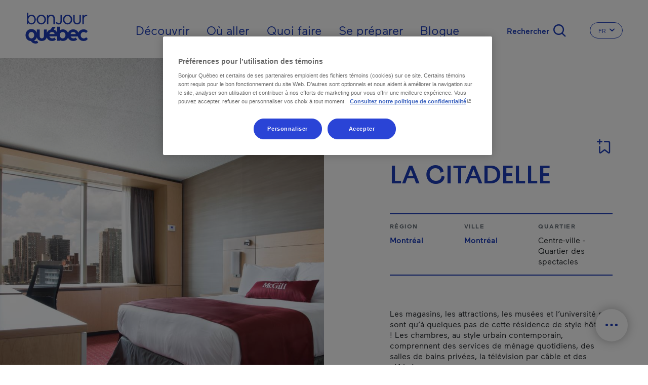

--- FILE ---
content_type: text/html; charset=UTF-8
request_url: https://www.bonjourquebec.com/fr/repertoire/hebergement/la-citadelle/0bqr
body_size: 21115
content:
<!DOCTYPE html>
<html lang="fr" dir="ltr" prefix="content: http://purl.org/rss/1.0/modules/content/  dc: http://purl.org/dc/terms/  foaf: http://xmlns.com/foaf/0.1/  og: http://ogp.me/ns#  rdfs: http://www.w3.org/2000/01/rdf-schema#  schema: http://schema.org/  sioc: http://rdfs.org/sioc/ns#  sioct: http://rdfs.org/sioc/types#  skos: http://www.w3.org/2004/02/skos/core#  xsd: http://www.w3.org/2001/XMLSchema# ">
  <head>
    <meta charset="utf-8" />
<script type="text/javascript">dataLayer=[{"page":{"name":"la citadelle","city":"montreal","region":"montreal","customUrl":"\/repertoire\/hebergement\/la-citadelle\/0bqr","id":"0bqr","siteSection":"hebergement","category":"residence etudiante","type":"fiche","transactionnel":"non","experience":"","language":"fr","locale":"fr"}}];
</script>
<link rel="canonical" href="https://www.bonjourquebec.com/fr/repertoire/hebergement/la-citadelle/0bqr" />
<meta property="og:site_name" content="Bonjour Québec" />
<meta property="og:type" content="article" />
<meta property="og:url" content="https://www.bonjourquebec.com/fr/repertoire/hebergement/la-citadelle/0bqr" />
<meta property="og:title" content="La Citadelle | Résidence étudiante | Montréal" />
<meta property="og:image:url" content="https://www.bonjourquebec.com/sites/default/files/Paysage-Bonjour-Quebec.jpg" />
<meta name="MobileOptimized" content="width" />
<meta name="HandheldFriendly" content="true" />
<meta name="viewport" content="width=device-width, initial-scale=1.0" />
<script charset="UTF-8" data-document-language="true" data-domain-script="9e1c5e6f-2b43-431d-996a-2170d3b0939e" src="https://cdn.cookielaw.org/scripttemplates/otSDKStub.js"></script>
<script type="application/ld+json">
    {
        "@context": "https://schema.org",
        "@graph": [
            {
                "@type": "Organization",
                "@id": "https://www.bonjourquebec.com#organization",
                "description": "Site touristique officiel du gouvernement du Québec, tourisme, vacances, activités et réservation d’hébergement à découvrir sur Bonjour Québec.",
                "name": "Bonjour Québec",
                "sameAs": [
                    "https://www.facebook.com/tourismequebec.ca.fr",
                    "https://www.instagram.com/tourismequebec"
                ],
                "url": "https://www.bonjourquebec.com",
                "telephone": "+1-877-266-5687",
                "contactPoint": {
                    "@type": "ContactPoint",
                    "telephone": "+1-877-266-5687",
                    "email": "info@bonjourquebec.com"
                }
            },
            {
                "@type": "WebPage",
                "@id": "https://www.bonjourquebec.com/fr/repertoire/hebergement/la-citadelle/0bqr",
                "breadcrumb": {
                    "@type": "BreadcrumbList",
                    "itemListElement": [
                        {
                            "@type": "ListItem",
                            "position": 1,
                            "name": "Accueil",
                            "item": "https://www.bonjourquebec.com/fr"
                        },
                        {
                            "@type": "ListItem",
                            "position": 2,
                            "name": "Répertoire",
                            "item": "https://www.bonjourquebec.com/fr/repertoire/hebergement/la-citadelle/0bqr"
                        },
                        {
                            "@type": "ListItem",
                            "position": 3,
                            "name": "Hébergement",
                            "item": "https://www.bonjourquebec.com/fr/repertoire/hebergement/la-citadelle/0bqr"
                        },
                        {
                            "@type": "ListItem",
                            "position": 4,
                            "name": "LA CITADELLE",
                            "item": "https://www.bonjourquebec.com/fr/repertoire/hebergement/la-citadelle/0bqr"
                        }
                    ]
                },
                "author": {
                    "@type": "Organization",
                    "@id": "https://www.bonjourquebec.com#organization"
                }
            },
            {
                "@type": "WebSite",
                "@id": "https://www.bonjourquebec.com#website",
                "name": "Bonjour Québec",
                "url": "https://www.bonjourquebec.com"
            }
        ]
    }
</script>
<meta property="og:description" content="Les magasins, les attractions, les musées et l’université ne sont qu’à quelques pas de cette résidence de style hôtelier ! Les chambres, au style urbain contemporain, comprennent des services de ménage quotidiens, des salles de bains privées, la télévision par câble et des réfrigérateurs." />
<meta property="og:image" content="/media/17784H.jpg?width=1200&amp;height=1200&amp;crop=1" />
<meta property="og:image:width" content="1200" />
<meta property="og:image:height" content="1200" />
<link rel="shortcut icon" href="/themes/custom/tq_glider/images/favicon/favicon.ico" type="image/vnd.microsoft.icon" />
<link rel="apple-touch-icon" sizes="180x180" href="/themes/custom/tq_glider/images/favicon/apple-touch-icon.png" />
<link rel="icon" type="image/png" sizes="16x16" href="/themes/custom/tq_glider/images/favicon/favicon-16x16.png" />
<link rel="manifest" href="/themes/custom/tq_glider/images/favicon/site.webmanifest" />
<link rel="mask-icon" href="/themes/custom/tq_glider/images/favicon/safari-pinned-tab.svg" color="#5bbad5" />
<meta name="msapplication-TileColor" content="#da532c" />
<meta name="theme-color" content="#ffffff" />
<link rel="alternate" href="https://www.bonjourquebec.com/fr-ca/repertoire/hebergement/la-citadelle/0bqr" hreflang="fr-ca" />
<link rel="alternate" href="https://www.bonjourquebec.com/fr-fr/repertoire/hebergement/la-citadelle/0bqr" hreflang="fr-fr" />
<link rel="alternate" href="https://www.bonjourquebec.com/fr/repertoire/hebergement/la-citadelle/0bqr" hreflang="fr" />
<link rel="alternate" href="https://www.bonjourquebec.com/en-ca/listing/accommodation/la-citadelle/0bqr" hreflang="en-ca" />
<link rel="alternate" href="https://www.bonjourquebec.com/en-us/listing/accommodation/la-citadelle/0bqr" hreflang="en-us" />
<link rel="alternate" href="https://www.bonjourquebec.com/en-gb/listing/accommodation/la-citadelle/0bqr" hreflang="en-gb" />
<link rel="alternate" href="https://www.bonjourquebec.com/en/listing/accommodation/la-citadelle/0bqr" hreflang="en" />
<meta name="og:title" content="LA CITADELLE | Résidence étudiante - Montréal" />
<meta name="description" content="Les magasins, les attractions, les musées et l’université ne sont qu’à quelques pas de cette résidence de style hôtelier ! Les chambres, au style urbain contemporain, comprennent des services de ménage quotidiens, des salles de bains privées, la télévision par câble et des réfrigérateurs." />

    <title>La Citadelle | Résidence étudiante | Montréal | Bonjour Québec</title>
    <link rel="stylesheet" media="all" href="/modules/contrib/sidr/sidr.css?t75obt" />
<link rel="stylesheet" media="all" href="/libraries/jquery.sidr/dist/stylesheets/jquery.sidr.bare.css?t75obt" />
<link rel="stylesheet" media="all" href="/libraries/sidr/dist/stylesheets/jquery.sidr.bare.css?t75obt" />
<link rel="stylesheet" media="all" href="/core/assets/vendor/jquery.ui/themes/base/core.css?t75obt" />
<link rel="stylesheet" media="all" href="/core/assets/vendor/jquery.ui/themes/base/autocomplete.css?t75obt" />
<link rel="stylesheet" media="all" href="/core/assets/vendor/jquery.ui/themes/base/menu.css?t75obt" />
<link rel="stylesheet" media="all" href="/themes/contrib/stable/css/core/components/progress.module.css?t75obt" />
<link rel="stylesheet" media="all" href="/themes/contrib/stable/css/core/components/ajax-progress.module.css?t75obt" />
<link rel="stylesheet" media="all" href="/themes/contrib/stable/css/core/components/autocomplete-loading.module.css?t75obt" />
<link rel="stylesheet" media="all" href="/themes/contrib/stable/css/system/components/align.module.css?t75obt" />
<link rel="stylesheet" media="all" href="/themes/contrib/stable/css/system/components/fieldgroup.module.css?t75obt" />
<link rel="stylesheet" media="all" href="/themes/contrib/stable/css/system/components/container-inline.module.css?t75obt" />
<link rel="stylesheet" media="all" href="/themes/contrib/stable/css/system/components/clearfix.module.css?t75obt" />
<link rel="stylesheet" media="all" href="/themes/contrib/stable/css/system/components/details.module.css?t75obt" />
<link rel="stylesheet" media="all" href="/themes/contrib/stable/css/system/components/hidden.module.css?t75obt" />
<link rel="stylesheet" media="all" href="/themes/contrib/stable/css/system/components/item-list.module.css?t75obt" />
<link rel="stylesheet" media="all" href="/themes/contrib/stable/css/system/components/js.module.css?t75obt" />
<link rel="stylesheet" media="all" href="/themes/contrib/stable/css/system/components/nowrap.module.css?t75obt" />
<link rel="stylesheet" media="all" href="/themes/contrib/stable/css/system/components/position-container.module.css?t75obt" />
<link rel="stylesheet" media="all" href="/themes/contrib/stable/css/system/components/reset-appearance.module.css?t75obt" />
<link rel="stylesheet" media="all" href="/themes/contrib/stable/css/system/components/resize.module.css?t75obt" />
<link rel="stylesheet" media="all" href="/themes/contrib/stable/css/system/components/system-status-counter.css?t75obt" />
<link rel="stylesheet" media="all" href="/themes/contrib/stable/css/system/components/system-status-report-counters.css?t75obt" />
<link rel="stylesheet" media="all" href="/themes/contrib/stable/css/system/components/system-status-report-general-info.css?t75obt" />
<link rel="stylesheet" media="all" href="/themes/contrib/stable/css/system/components/tablesort.module.css?t75obt" />
<link rel="stylesheet" media="all" href="/modules/contrib/cookiepro_plus/css/cookiepro-plus.css?t75obt" />
<link rel="stylesheet" media="all" href="/core/assets/vendor/jquery.ui/themes/base/theme.css?t75obt" />
<link rel="stylesheet" media="all" href="/modules/contrib/extlink/css/extlink.css?t75obt" />
<link rel="stylesheet" media="all" href="/libraries/leaflet/dist/leaflet.css?t75obt" />
<link rel="stylesheet" media="all" href="/libraries/leaflet-gesture-handling/dist/leaflet-gesture-handling.css?t75obt" />
<link rel="stylesheet" media="all" href="/libraries/leaflet.markercluster/dist/MarkerCluster.css?t75obt" />
<link rel="stylesheet" media="all" href="/libraries/leaflet.markercluster/dist/MarkerCluster.Default.css?t75obt" />
<link rel="stylesheet" media="all" href="/libraries/rrose/dist/leaflet.rrose.css?t75obt" />
<link rel="stylesheet" media="all" href="/themes/contrib/stable/css/core/assets/vendor/normalize-css/normalize.css?t75obt" />
<link rel="stylesheet" media="all" href="/themes/contrib/stable/css/core/normalize-fixes.css?t75obt" />
<link rel="stylesheet" media="all" href="/themes/contrib/classy/css/components/action-links.css?t75obt" />
<link rel="stylesheet" media="all" href="/themes/contrib/classy/css/components/breadcrumb.css?t75obt" />
<link rel="stylesheet" media="all" href="/themes/contrib/classy/css/components/button.css?t75obt" />
<link rel="stylesheet" media="all" href="/themes/contrib/classy/css/components/collapse-processed.css?t75obt" />
<link rel="stylesheet" media="all" href="/themes/contrib/classy/css/components/container-inline.css?t75obt" />
<link rel="stylesheet" media="all" href="/themes/contrib/classy/css/components/details.css?t75obt" />
<link rel="stylesheet" media="all" href="/themes/contrib/classy/css/components/exposed-filters.css?t75obt" />
<link rel="stylesheet" media="all" href="/themes/contrib/classy/css/components/field.css?t75obt" />
<link rel="stylesheet" media="all" href="/themes/contrib/classy/css/components/form.css?t75obt" />
<link rel="stylesheet" media="all" href="/themes/contrib/classy/css/components/icons.css?t75obt" />
<link rel="stylesheet" media="all" href="/themes/contrib/classy/css/components/inline-form.css?t75obt" />
<link rel="stylesheet" media="all" href="/themes/contrib/classy/css/components/item-list.css?t75obt" />
<link rel="stylesheet" media="all" href="/themes/contrib/classy/css/components/link.css?t75obt" />
<link rel="stylesheet" media="all" href="/themes/contrib/classy/css/components/links.css?t75obt" />
<link rel="stylesheet" media="all" href="/themes/contrib/classy/css/components/menu.css?t75obt" />
<link rel="stylesheet" media="all" href="/themes/contrib/classy/css/components/more-link.css?t75obt" />
<link rel="stylesheet" media="all" href="/themes/contrib/classy/css/components/pager.css?t75obt" />
<link rel="stylesheet" media="all" href="/themes/contrib/classy/css/components/tabledrag.css?t75obt" />
<link rel="stylesheet" media="all" href="/themes/contrib/classy/css/components/tableselect.css?t75obt" />
<link rel="stylesheet" media="all" href="/themes/contrib/classy/css/components/tablesort.css?t75obt" />
<link rel="stylesheet" media="all" href="/themes/contrib/classy/css/components/tabs.css?t75obt" />
<link rel="stylesheet" media="all" href="/themes/contrib/classy/css/components/textarea.css?t75obt" />
<link rel="stylesheet" media="all" href="/themes/contrib/classy/css/components/ui-dialog.css?t75obt" />
<link rel="stylesheet" media="all" href="/themes/contrib/classy/css/components/messages.css?t75obt" />
<link rel="stylesheet" media="all" href="/themes/contrib/classy/css/components/progress.css?t75obt" />
<link rel="stylesheet" media="all" href="//use.fontawesome.com/releases/v5.8.1/css/all.css" />
<link rel="stylesheet" media="all" href="/themes/custom/glider/css/styles.min.css?t75obt" />
<link rel="stylesheet" media="all" href="/themes/custom/tq_glider/css/styles.css?t75obt" />
<link rel="stylesheet" media="all" href="/libraries/swiper/swiper-bundle.css?t75obt" />

    <script type="application/json" data-drupal-selector="drupal-settings-json">{"path":{"baseUrl":"\/","pathPrefix":"fr\/","currentPath":"repertoire\/hebergement\/la-citadelle\/0bqr","currentPathIsAdmin":false,"isFront":false,"currentLanguage":"fr"},"pluralDelimiter":"\u0003","suppressDeprecationErrors":true,"ajaxPageState":{"libraries":"[base64]","theme":"tq_glider","theme_token":null},"ajaxTrustedUrl":{"form_action_p_pvdeGsVG5zNF_XLGPTvYSKCf43t8qZYSwcfZl2uzM":true,"\/fr\/repertoire\/hebergement\/la-citadelle\/0bqr?ajax_form=1":true},"gtag":{"tagId":"","consentMode":false,"otherIds":[],"events":[],"additionalConfigInfo":[]},"gtm":{"tagId":null,"settings":{"data_layer":"dataLayer","include_classes":false,"allowlist_classes":"","blocklist_classes":"","include_environment":false,"environment_id":"","environment_token":""},"tagIds":["GTM-WD3GJCR"]},"language":"FR","host":"https:\/\/www.bonjourquebec.com","data":{"extlink":{"extTarget":true,"extTargetAppendNewWindowLabel":"(opens in a new window)","extTargetNoOverride":false,"extNofollow":false,"extTitleNoOverride":false,"extNoreferrer":false,"extFollowNoOverride":false,"extClass":"0","extLabel":"(le lien est externe)","extImgClass":false,"extSubdomains":true,"extExclude":"","extInclude":"","extCssExclude":"","extCssInclude":"","extCssExplicit":"","extAlert":false,"extAlertText":"Ce lien vous dirige vers un site externe. Nous ne sommes pas responsables de son contenu.","extHideIcons":false,"mailtoClass":"0","telClass":"","mailtoLabel":"(link sends email)","telLabel":"(link is a phone number)","extUseFontAwesome":false,"extIconPlacement":"append","extPreventOrphan":false,"extFaLinkClasses":"fa fa-external-link","extFaMailtoClasses":"fa fa-envelope-o","extAdditionalLinkClasses":"","extAdditionalMailtoClasses":"","extAdditionalTelClasses":"","extFaTelClasses":"fa fa-phone","whitelistedDomains":[],"extExcludeNoreferrer":""}},"trackingOffre":{"id_tracking":"UA-247037166-1","offre":"2-HCOLMTOV500BQR-","structure":"1-","syndication":"2-4-2974-"},"mapConfig":{"appId":"kdfoUpJ6d81K4NoYWrK8","appCode":"eZg69cz6TwNoi84UKVYqig","hereMapsPpi":null},"mapFiche":{"markers":[{"position":{"latitude":45.5072572,"longitude":-73.571465},"id":1,"icon":"icon-cartographie-cat-hebergement-1","isPrimary":true,"info":"\u003Cdiv class=\u0022tq-fiche--map--popup map--popup card border-0\u0022\u003E\n      \u003Cdiv\u003E\n      \u003Cimg src=\u0022\/media\/17784H.jpg?width=424\u0026amp;height=181\u0026amp;crop=1\u0022 onerror=\u0022this.onerror=null; this.src=\u0027https:\/\/www.bonjourquebec.com\/themes\/custom\/tq_glider\/images\/fiches\/default_images\/hebergement.png\u0027;\u0022 alt=\u0022\u0022\u003E\n    \u003C\/div\u003E\n    \u003Cdiv class=\u0022card-body\u0022\u003E\n          \u003Cdiv class=\u0022address--type mb-2\u0022\u003ER\u00e9sidence \u00e9tudiante\u003C\/div\u003E\n    \n          \u003Cdiv class=\u0022address--name text-dark mb-2\u0022\u003ELA CITADELLE\u003C\/div\u003E\n    \n          \u003Cdiv class=\u0022address--detail\u0022\u003E\u003Cdiv class=\u0022adresse-civique\u0022\u003E410 rue Sherbrooke Ouest\u003C\/div\u003E \u003Cdiv class=\u0022ville\u0022\u003EMontr\u00e9al, H3A 1B3\u003C\/div\u003E\u003C\/div\u003E\n      \u003C\/div\u003E\n\n      \u003Cdiv class=\u0022card-footer d-flex p-0\u0022\u003E\n      \u003Ca href=\u0022https:\/\/www.google.com\/maps\/dir\/410 rue Sherbrooke Ouest, H3A 1B3, Montr\u00e9al\u0022\n         class=\u0022btn w-100 text-primary p-3 font-weight-medium\u0022\n         target=\u0022_blank\u0022\u003E\n        \u003Ci class=\u0022icon-cartographie-fon-direction\u0022\u003E\u003C\/i\u003ES\u0027y rendre\n      \u003C\/a\u003E\n    \u003C\/div\u003E\n  \u003C\/div\u003E\n","titleGtm":"la citadelle","defaultImage":"https:\/\/www.bonjourquebec.com\/themes\/custom\/tq_glider\/images\/fiches\/default_images\/hebergement.png"}]},"ajax":{"edit-apply-level-2":{"callback":"::submitForm","wrapper":"tq-search-search-form-wrapper","event":"mousedown","keypress":true,"prevent":"click","url":"\/fr\/repertoire\/hebergement\/la-citadelle\/0bqr?ajax_form=1","httpMethod":"POST","dialogType":"ajax","submit":{"_triggering_element_name":"apply-level-2-keyword","_triggering_element_value":"Appliquer"}},"edit-reset":{"callback":"::submitForm","wrapper":"tq-search-search-form-wrapper","event":"mousedown","keypress":true,"prevent":"click","url":"\/fr\/repertoire\/hebergement\/la-citadelle\/0bqr?ajax_form=1","httpMethod":"POST","dialogType":"ajax","submit":{"_triggering_element_name":"reset-keyword","_triggering_element_value":"Effacer"}}},"sidr":{"closeOnBlur":null,"closeOnEscape":null},"tqBreakpoints":{"xs":{"name":"XS","mediaQuery":"(max-width: 576px)","multipliers":["1x"]},"sm":{"name":"SM","mediaQuery":"(min-width: 576px) and (max-width: 767px)","multipliers":["1x"]},"md":{"name":"MD","mediaQuery":"(min-width: 768px) and (max-width: 991px)","multipliers":["1x"]},"lg":{"name":"LG","mediaQuery":"(min-width: 992px) and (max-width: 1199px)","multipliers":["1x"]},"xl":{"name":"XL","mediaQuery":"(min-width: 1200px) and (max-width: 1799px)","multipliers":["1x"]},"xxl":{"name":"XXL","mediaQuery":"(min-width: 1800px)","multipliers":["1x"]}},"langCode":"fr","tqClavardageShow2025Chat":"always","tqIframesShouldRemainFocused":["iceChatIFrame"],"user":{"uid":0,"permissionsHash":"83850e8b0220a07e3b6a3f6c45bcfb06508c079d979710d643bd12ee431d31ba"}}</script>
<script src="/core/misc/drupalSettingsLoader.js?v=10.5.6"></script>
<script src="/modules/contrib/google_tag/js/gtag.js?t75obt"></script>
<script src="/modules/contrib/google_tag/js/gtm.js?t75obt"></script>

  </head>
  <body class="body-sidebars-none alias--repertoire-hebergement-la-citadelle-0bqr logged-out tq-fiche--fiche-fr node--type-trip-planner--empty">
    <div id="skip">
      <a class="visually-hidden focusable skip-link" href="#content">
        Passer au contenu principal
      </a>
    </div>
    <noscript><iframe src="https://www.googletagmanager.com/ns.html?id=GTM-WD3GJCR"
                  height="0" width="0" style="display:none;visibility:hidden"></iframe></noscript>

      <div class="dialog-off-canvas-main-canvas" data-off-canvas-main-canvas>
    

<div  class="page-standard" id="pg__c">
    
          <header id="header" class="no-hero-image">
    <div id="navbar">
      <div class="navbar-container container-fluid">
        <div class="header__branding">  <div class="region region-header-branding">
    <div id="block-tq-glider-branding" class="block block-system block-system-branding-block">
  
    
        <a
      href="/fr"
      rel="home"
      class="site-logo"
      data-tracking="menuEntete|ClicInteract|clicLogo"
    >
      <img src="/themes/custom/tq_glider/logo.svg" width="124" height="70" alt="Accueil" />
    </a>
        <div class="site-name">
      <a href="/fr" title="Accueil" rel="home">Bonjour Québec</a>
    </div>
    </div>
  </div>
</div>
        <div class="header__menu">  <div class="region region-header-menu">
    <nav role="navigation" aria-labelledby="block-tq-glider-main-menu-fr-inter-menu" id="block-tq-glider-main-menu-fr-inter" class="block block-menu navigation menu--main-fr menu--top">
            
  <h2 class="visually-hidden" id="block-tq-glider-main-menu-fr-inter-menu">Main navigation - Fr - International</h2>
  

        
        <ul class="menu">
                                <li class="menu-item menu-item--collapsed">
                                    <a href="/fr/decouvrir" data-tracking="menuEntete|ClicInteract|clicOuvert - Découvrir" data-trackingga4="decouvrir" data-drupal-link-system-path="node/1408">Découvrir</a>
                                        </li>
                                    <li class="menu-item menu-item--collapsed">
                                    <a href="/fr/ou-aller" data-tracking="menuEntete|ClicInteract|clicOuvert - Où aller" data-trackingga4="ou-aller" data-drupal-link-system-path="node/602">Où aller</a>
                                        </li>
                                    <li class="menu-item menu-item--collapsed">
                                    <a href="/fr/quoi-faire" data-tracking="menuEntete|ClicInteract|clicOuvert - Quoi faire" data-trackingga4="quoi-faire" data-drupal-link-system-path="node/1444">Quoi faire</a>
                                        </li>
                                    <li class="menu-item menu-item--collapsed">
                                    <a href="/fr/se-preparer" data-tracking="menuEntete|ClicInteract|clicOuvert - Se préparer" data-trackingga4="se-preparer" data-drupal-link-system-path="node/624">Se préparer</a>
                                        </li>
                                    <li class="menu-item">
                                    <a href="/fr/blogue" data-tracking="menuEntete|ClicInteract|navPrimaire - Blogue" data-trackingga4="blogue|blogue" data-drupal-link-system-path="node/18475">Blogue</a>
                                        </li>
            </ul>
    


  </nav>
<div id="block-sidr" class="block block-sidr block-sidr-trigger">
  
    
      <button  data-sidr-options="{&quot;source&quot;:&quot;.region-mobile-menu&quot;,&quot;side&quot;:&quot;left&quot;,&quot;method&quot;:&quot;toggle&quot;,&quot;renaming&quot;:false,&quot;displace&quot;:false,&quot;nocopy&quot;:true}" class="sidr-trigger js-sidr-trigger has-text">
        <span class="sidr-trigger__text">Menu</span></button>

  </div>
<div id="block-tqsearchbasicsearchform" class="block block-tq-search block-tq-search-basic-search">
  
    
      <form class="tq-search-basic-search-form" data-drupal-selector="tq-search-basic-search-form" action="/fr/repertoire/hebergement/la-citadelle/0bqr" method="post" id="tq-search-basic-search-form" accept-charset="UTF-8">
  <div class="search-filters-keyword--wrapper"><div class="search-keyword-message"></div><div class="search-filters-keyword container js-form-wrapper form-wrapper" data-drupal-selector="edit-keyword" id="edit-keyword"><div class="js-form-item form-item js-form-type-textfield form-type-textfield js-form-item-input form-item-input form-no-label">
        <input data-drupal-selector="edit-input" class="form-autocomplete form-text" data-autocomplete-path="/fr/autocomplete/search/keyword" type="text" id="edit-input" name="input" value="" size="60" maxlength="128" placeholder="Que cherchez-vous?" />

        </div>
<div class="search-filters-filter--actions js-form-wrapper form-wrapper" data-drupal-selector="edit-actions" id="edit-actions"><input class="left button js-form-submit form-submit is-disabled" role="reset" rel="keyword" data-drupal-selector="edit-reset" disabled="disabled" type="submit" id="edit-reset" name="reset-keyword" value="Effacer" />
<input class="right button js-form-submit form-submit" role="apply" rel="keyword" data-drupal-selector="edit-apply" type="submit" id="edit-apply" name="apply-keyword" value="Appliquer" />
<input class="right d-none button js-form-submit form-submit" role="level-2" rel="keyword" data-drupal-selector="edit-apply-level-2" type="submit" id="edit-apply-level-2" name="apply-level-2-keyword" value="Appliquer" />
<a class="form-submit right close-filter-section" href="#" rel="keyword" hidden="hidden" data-drupal-selector="edit-close">Ok</a>
</div>
</div>
</div><input autocomplete="off" data-drupal-selector="form-1ugrqbrdkfer17ult0vbdejqgdn6-gobhkbmc4xyfz4" type="hidden" name="form_build_id" value="form-1UgRqbrDKFer17ulT0VbDeJQGdn6_GObhKbmC4XyFz4" />
<input data-drupal-selector="edit-tq-search-basic-search-form" type="hidden" name="form_id" value="tq_search_basic_search_form" />

</form>
<div class="form-actions"><input class="trigger-keyword button js-form-submit form-submit" data-tracking="Recherche|Ouvrir|[pagepath]" type="submit" name="op" value="Rechercher" />
</div>

  </div>
<div class="language-switcher-language-url block block-language block-language-blocklanguage-interface" id="block-tq-glider-languageswitcher-2" role="navigation" region="header_menu">
  
    
        
  <div class="dropdown dropdown-switch-lang dropdown-header-language">
    <button class="btn btn-secondary dropdown-toggle" type="button" id="dropdownMenuLangButtonHeader" data-toggle="dropdown" aria-haspopup="true" aria-expanded="false">
      <span class="sr-only">Changer la langue du site Internet. La langue actuelle est </span>
      <span class="dropdown-toggle__text">FR</span>
      <i class="icon icon-chevron-small-down" aria-hidden="true"></i>
    </button>

    <ul region="header_menu" class="dropdown-menu dropdown-content" aria-labelledby="dropdownMenuLangButtonHeader">
              <li hreflang="fr-ca" data-drupal-link-system-path="repertoire/hebergement/la-citadelle/0bqr" class="fr-ca">
          <a href="/fr-ca/repertoire/hebergement/la-citadelle/0bqr" class="language-link" data-tracking="menuEntete|langue|fr-ca" data-trackingga4="langue|fr-ca" hreflang="fr-ca" data-drupal-link-system-path="repertoire/hebergement/la-citadelle/0bqr">Fr - Canada</a>
        </li>
              <li hreflang="fr-fr" data-drupal-link-system-path="repertoire/hebergement/la-citadelle/0bqr" class="fr-fr">
          <a href="/fr-fr/repertoire/hebergement/la-citadelle/0bqr" class="language-link" data-tracking="menuEntete|langue|fr-fr" data-trackingga4="langue|fr-fr" hreflang="fr-fr" data-drupal-link-system-path="repertoire/hebergement/la-citadelle/0bqr">Fr - France</a>
        </li>
              <li hreflang="fr" data-drupal-link-system-path="repertoire/hebergement/la-citadelle/0bqr" class="fr is-active" aria-current="page">
          <a href="/fr/repertoire/hebergement/la-citadelle/0bqr" class="language-link is-active" data-tracking="menuEntete|langue|fr" data-trackingga4="langue|fr" hreflang="fr" data-drupal-link-system-path="repertoire/hebergement/la-citadelle/0bqr" aria-current="page">Français</a>
        </li>
              <li hreflang="en-ca" data-drupal-link-system-path="listing/accommodation/la-citadelle/0bqr" class="en-ca">
          <a href="/en-ca/listing/accommodation/la-citadelle/0bqr" class="language-link" data-tracking="menuEntete|langue|en-ca" data-trackingga4="langue|en-ca" hreflang="en-ca" data-drupal-link-system-path="listing/accommodation/la-citadelle/0bqr">En - Canada</a>
        </li>
              <li hreflang="en-us" data-drupal-link-system-path="listing/accommodation/la-citadelle/0bqr" class="en-us">
          <a href="/en-us/listing/accommodation/la-citadelle/0bqr" class="language-link" data-tracking="menuEntete|langue|en-us" data-trackingga4="langue|en-us" hreflang="en-us" data-drupal-link-system-path="listing/accommodation/la-citadelle/0bqr">En - USA</a>
        </li>
              <li hreflang="en-gb" data-drupal-link-system-path="listing/accommodation/la-citadelle/0bqr" class="en-gb">
          <a href="/en-gb/listing/accommodation/la-citadelle/0bqr" class="language-link" data-tracking="menuEntete|langue|en-gb" data-trackingga4="langue|en-gb" hreflang="en-gb" data-drupal-link-system-path="listing/accommodation/la-citadelle/0bqr">En - United Kingdom</a>
        </li>
              <li hreflang="en" data-drupal-link-system-path="listing/accommodation/la-citadelle/0bqr" class="en">
          <a href="/en/listing/accommodation/la-citadelle/0bqr" class="language-link" data-tracking="menuEntete|langue|en" data-trackingga4="langue|en" hreflang="en" data-drupal-link-system-path="listing/accommodation/la-citadelle/0bqr">English</a>
        </li>
              <li hreflang="es-mx" data-drupal-link-system-path="&lt;front&gt;" class="es-mx">
          <a href="/es-mx" class="language-link fiche-langue-select" fid="0bqr" data-tracking="menuEntete|langue|es-mx" data-trackingga4="langue|es-mx" hreflang="es-mx" data-drupal-link-system-path="&lt;front&gt;">Es - Mexico</a>
        </li>
          </ul>
  </div>

  </div>
<div id="block-fichebreadcrumb" class="block block-tq-breadcrumb block-tq-breadcrumb-fiche-breadcrumb">
  
    
        <nav class="breadcrumb" role="navigation" aria-labelledby="system-breadcrumb">
    <h2 id="system-breadcrumb" class="visually-hidden">Fil d'Ariane</h2>
    <ol>
          <li class="icon-fonctionnelles-home">
                  <a class="icon-fonctionnelles-home" href="/fr">Accueil</a>
              </li>
          <li class="icon-chevron-small-right">
                  Répertoire
              </li>
          <li class="icon-chevron-small-right">
                  Hébergement
              </li>
          <li class="icon-chevron-small-right">
                  LA CITADELLE
              </li>
        </ol>
  </nav>

  </div>
  </div>
</div>
      </div>
    </div>

      </header>

  <!-- ______________________ Pre content _______________________ -->
      <div class="clearfix pre-content" id="pre-content">
      <div class="cog--mq mq-precontent">
          <div class="region region-pre-content">
    <div data-drupal-messages-fallback class="hidden"></div>
  </div>

      </div>
    </div>
  
  <!-- ______________________ MAIN _______________________ -->

  <div class="clearfix main-content" id="main">
    <div class="cog--mq mq-main">

            <!-- /sidebar-first -->

      <section id="content">

        
        <!-- Modal popup-langue -->
        <div class="modal fade" id="popupLangueModal" role="dialog">
          <div class="modal-dialog">

            <!-- Modal content-->
            <div class="modal-content">
              <div class="modal-header">
                <button type="button" class="close" data-dismiss="modal">&times;</button>
              </div>
              <div class="popup-langue-modal-body modal-body">

              </div>
              <div class="modal-footer">
                <button type="button" class="btn btn-default" data-dismiss="modal">Close</button>
              </div>
            </div>

          </div>
        </div>


        <!-- Modal popup-Filter Section -->
        <div class="modal fade" id="popupFilterSection" role="dialog"></div>

        <!-- Modal popup-Maintenance Fiches (Jira ticket: BQ-2470) --->
        <div class="modal fade" id="popupMaintenanceFiches" role="dialog"></div>


        <div id="content-area">
            <div class="region region-content">
    <div id="block-toolbox" class="closed block block-tq-fonctions block-toolbox-block">
  
    
      
<ul class="clavardage-hide-if-inactidve">
    <li class="toolbox--map"><a href="/fr/carte-du-quebec" class="btn-open-map">Carte du Québec</a></li>
    <li class="toolbox--planner"><a href="/fr/planificateur-de-voyage" class="planner"><span class="text">Planificateur de voyage</span><span class="bubble">0</span></a></li>
    <li class="toolbox--chat"><a href="" class="icon-chat chat clavardage-2025-link link-clavardage-locked link-clavardage" data-tracking="Clavardage|Ouvrir|[pagepath]"><span class="text">Chat</span></a></li>
    <li class="toolbox--handle"><a href="#"><span class="text">Fermer</span></a></li>
</ul>

  </div>
<div id="block-tq-glider-content" class="block block-system block-system-main-block">
  
    
      

<article class="fiche-entreprise has-3-widgets">
  <section class="section fiche-entreprise--header px-0 d-flex flex-column-reverse flex-lg-column mb-11 mb-md-21">
    <div class="group-left">
      
      


<div class="fiche-entreprise--multimedia h-100">
          <button
      type="button"
      class="btn-image"
      data-toggle="modal"
      data-target="#tqFicheGallery"
      data-tracking="Photos|Ouvrir|[pagepath]"
      aria-hidden="true"
    >
      <picture class="btn-image__picture">
        <source srcset="/media/17784H.jpg?width=1280&amp;height=1200&amp;crop=1 1x, /media/17784H.jpg?width=2650&amp;height=2400&amp;crop=1 2x, /media/17784H.jpg?width=3930&amp;height=3600&amp;crop=1 3x" media="(min-width: 1800px)"/>
        <source srcset="/media/17784H.jpg?width=900&amp;height=1150&amp;crop=1 1x, /media/17784H.jpg?width=1800&amp;height=2300&amp;crop=1 2x, /media/17784H.jpg?width=2700&amp;height=3450&amp;crop=1 3x" media="(min-width: 1200px)"/>
        <source srcset="/media/17784H.jpg?width=600&amp;height=1000&amp;crop=1 1x, /media/17784H.jpg?width=1200&amp;height=2000&amp;crop=1 2x, /media/17784H.jpg?width=1800&amp;height=3000&amp;crop=1 3x" media="(min-width: 992px)"/>
        <source srcset="/media/17784H.jpg?width=992&amp;height=600&amp;crop=1 1x, /media/17784H.jpg?width=1984&amp;height=1200&amp;crop=1 2x, /media/17784H.jpg?width=2976&amp;height=1800&amp;crop=1 3x" media="(min-width: 768px)"/>
        <source srcset="/media/17784H.jpg?width=768&amp;height=600&amp;crop=1 1x, /media/17784H.jpg?width=1536&amp;height=1200&amp;crop=1 2x, /media/17784H.jpg?width=2304&amp;height=1800&amp;crop=1 3x" media="(min-width: 0px)"/>

                <img src="https://www.bonjourquebec.com/themes/custom/tq_glider/images/fiches/default_images/hebergement.png?width=600&amp;height=600&amp;crop=1" class="btn-image__picture__img" alt="" fetchpriority="high">
      </picture>
      <span class="image-gallery--fraction"><i class="icon icon-fonctionnelles-gallery" aria-hidden="true"></i>1 / 5</span>
    </button>

  
  <!-- Modal -->
          








<div 
        
      
    
        
                                                                                                                                                                                                                                          
    id="tqFicheGallery" class="component-modal-carousel-images-gallery js-component-modal-carousel-images-gallery modal fade" tabindex="-1" aria-hidden="true"
>

  <div class="modal-dialog">
    <div class="modal-content">

            <div class="modal-header">

                <button
          type="button"
          class="close"
          data-tracking="carrouselPhoto|clicInteract|carrouselFermer"
          data-dismiss="modal"
          aria-label="Fermer le carrousel"
        >
          <i class="icon icon-close-medium-fill-1" aria-hidden="true"></i>
        </button>
      </div>

            <div class="modal-body">
        <div class="swiper js-swiper-gallery component-modal-carousel-images-gallery__swiper" >
          <div class="swiper-wrapper">
                                                                                                                          
                    
                    
                                                      
                              
  
<div class="component-modal-carousel-images-gallery__slide swiper-slide ">

    <div class="component-modal-carousel-images-gallery__slide__media">
                                                                                          
                <picture>
          <source srcset="/media/17784H.jpg?width=1450&amp;height=1200 1x, /media/17784H.jpg?width=2900&amp;height=2400 2x, /media/17784H.jpg?width=4350&amp;height=3600 3x" media="(min-width: 1200px)"/>
          <source srcset="/media/17784H.jpg?width=1100&amp;height=900 1x, /media/17784H.jpg?width=2200&amp;height=1800 2x, /media/17784H.jpg?width=3300&amp;height=2700 3x" media="(min-width: 768px)"/>
          <source srcset="/media/17784H.jpg?width=768&amp;height=768&amp;crop=1 1x, /media/17784H.jpg?width=1536&amp;height=1536&amp;crop=1 2x, /media/17784H.jpg?width=2304&amp;height=2304&amp;crop=1 3x" media="(min-width: 0px)"/>

                    <img src="https://www.bonjourquebec.com/themes/custom/tq_glider/images/fiches/default_images/hebergement.png?width=1200&amp;height=1200&amp;crop=1" class="component-modal-carousel-images-gallery__slide__media__image" alt="" loading="lazy">
        </picture>
        <i class="component-modal-carousel-images-gallery__slide__media__loading icon icon-fonctionnelles-reset" aria-hidden="true"></i>
            </div>

        <div class="component-modal-carousel-images-gallery__slide__infos">

              <p class="component-modal-carousel-images-gallery__slide__infos__title">
          Résidence La Citadelle
        </p>
      
      
              <p class="component-modal-carousel-images-gallery__slide__infos__credit">
                                                                <i class="far fa-copyright" aria-hidden="true"></i>
                                      <span>Résidence La Citadelle</span>
                              </p>
          </div>
  </div>

                                                                                                  
                    
                    
                                                      
                              
  
<div class="component-modal-carousel-images-gallery__slide swiper-slide ">

    <div class="component-modal-carousel-images-gallery__slide__media">
                                                                                          
                <picture>
          <source srcset="/media/17785H.jpg?width=1450&amp;height=1200 1x, /media/17785H.jpg?width=2900&amp;height=2400 2x, /media/17785H.jpg?width=4350&amp;height=3600 3x" media="(min-width: 1200px)"/>
          <source srcset="/media/17785H.jpg?width=1100&amp;height=900 1x, /media/17785H.jpg?width=2200&amp;height=1800 2x, /media/17785H.jpg?width=3300&amp;height=2700 3x" media="(min-width: 768px)"/>
          <source srcset="/media/17785H.jpg?width=768&amp;height=768&amp;crop=1 1x, /media/17785H.jpg?width=1536&amp;height=1536&amp;crop=1 2x, /media/17785H.jpg?width=2304&amp;height=2304&amp;crop=1 3x" media="(min-width: 0px)"/>

                    <img src="https://www.bonjourquebec.com/themes/custom/tq_glider/images/fiches/default_images/hebergement.png?width=1200&amp;height=1200&amp;crop=1" class="component-modal-carousel-images-gallery__slide__media__image" alt="" loading="lazy">
        </picture>
        <i class="component-modal-carousel-images-gallery__slide__media__loading icon icon-fonctionnelles-reset" aria-hidden="true"></i>
            </div>

        <div class="component-modal-carousel-images-gallery__slide__infos">

              <p class="component-modal-carousel-images-gallery__slide__infos__title">
          Résidence La Citadelle
        </p>
      
      
              <p class="component-modal-carousel-images-gallery__slide__infos__credit">
                                                                <i class="far fa-copyright" aria-hidden="true"></i>
                                      <span>Résidence La Citadelle</span>
                              </p>
          </div>
  </div>

                                                                                                  
                    
                    
                                                      
                              
  
<div class="component-modal-carousel-images-gallery__slide swiper-slide ">

    <div class="component-modal-carousel-images-gallery__slide__media">
                                                                                          
                <picture>
          <source srcset="/media/17786H.jpg?width=1450&amp;height=1200 1x, /media/17786H.jpg?width=2900&amp;height=2400 2x, /media/17786H.jpg?width=4350&amp;height=3600 3x" media="(min-width: 1200px)"/>
          <source srcset="/media/17786H.jpg?width=1100&amp;height=900 1x, /media/17786H.jpg?width=2200&amp;height=1800 2x, /media/17786H.jpg?width=3300&amp;height=2700 3x" media="(min-width: 768px)"/>
          <source srcset="/media/17786H.jpg?width=768&amp;height=768&amp;crop=1 1x, /media/17786H.jpg?width=1536&amp;height=1536&amp;crop=1 2x, /media/17786H.jpg?width=2304&amp;height=2304&amp;crop=1 3x" media="(min-width: 0px)"/>

                    <img src="https://www.bonjourquebec.com/themes/custom/tq_glider/images/fiches/default_images/hebergement.png?width=1200&amp;height=1200&amp;crop=1" class="component-modal-carousel-images-gallery__slide__media__image" alt="" loading="lazy">
        </picture>
        <i class="component-modal-carousel-images-gallery__slide__media__loading icon icon-fonctionnelles-reset" aria-hidden="true"></i>
            </div>

        <div class="component-modal-carousel-images-gallery__slide__infos">

              <p class="component-modal-carousel-images-gallery__slide__infos__title">
          Résidence La Citadelle
        </p>
      
      
              <p class="component-modal-carousel-images-gallery__slide__infos__credit">
                                                                <i class="far fa-copyright" aria-hidden="true"></i>
                                      <span>Résidence La Citadelle</span>
                              </p>
          </div>
  </div>

                                                                                                  
                    
                    
                                                      
                              
  
<div class="component-modal-carousel-images-gallery__slide swiper-slide ">

    <div class="component-modal-carousel-images-gallery__slide__media">
                                                                                          
                <picture>
          <source srcset="/media/17787H.jpg?width=1450&amp;height=1200 1x, /media/17787H.jpg?width=2900&amp;height=2400 2x, /media/17787H.jpg?width=4350&amp;height=3600 3x" media="(min-width: 1200px)"/>
          <source srcset="/media/17787H.jpg?width=1100&amp;height=900 1x, /media/17787H.jpg?width=2200&amp;height=1800 2x, /media/17787H.jpg?width=3300&amp;height=2700 3x" media="(min-width: 768px)"/>
          <source srcset="/media/17787H.jpg?width=768&amp;height=768&amp;crop=1 1x, /media/17787H.jpg?width=1536&amp;height=1536&amp;crop=1 2x, /media/17787H.jpg?width=2304&amp;height=2304&amp;crop=1 3x" media="(min-width: 0px)"/>

                    <img src="https://www.bonjourquebec.com/themes/custom/tq_glider/images/fiches/default_images/hebergement.png?width=1200&amp;height=1200&amp;crop=1" class="component-modal-carousel-images-gallery__slide__media__image" alt="" loading="lazy">
        </picture>
        <i class="component-modal-carousel-images-gallery__slide__media__loading icon icon-fonctionnelles-reset" aria-hidden="true"></i>
            </div>

        <div class="component-modal-carousel-images-gallery__slide__infos">

              <p class="component-modal-carousel-images-gallery__slide__infos__title">
          Résidence La Citadelle
        </p>
      
      
              <p class="component-modal-carousel-images-gallery__slide__infos__credit">
                                                                <i class="far fa-copyright" aria-hidden="true"></i>
                                      <span>Résidence La Citadelle</span>
                              </p>
          </div>
  </div>

                                                                                                  
                    
                    
                                                      
                              
  
<div class="component-modal-carousel-images-gallery__slide swiper-slide ">

    <div class="component-modal-carousel-images-gallery__slide__media">
                                                                                          
                <picture>
          <source srcset="/media/17789H.jpg?width=1450&amp;height=1200 1x, /media/17789H.jpg?width=2900&amp;height=2400 2x, /media/17789H.jpg?width=4350&amp;height=3600 3x" media="(min-width: 1200px)"/>
          <source srcset="/media/17789H.jpg?width=1100&amp;height=900 1x, /media/17789H.jpg?width=2200&amp;height=1800 2x, /media/17789H.jpg?width=3300&amp;height=2700 3x" media="(min-width: 768px)"/>
          <source srcset="/media/17789H.jpg?width=768&amp;height=768&amp;crop=1 1x, /media/17789H.jpg?width=1536&amp;height=1536&amp;crop=1 2x, /media/17789H.jpg?width=2304&amp;height=2304&amp;crop=1 3x" media="(min-width: 0px)"/>

                    <img src="https://www.bonjourquebec.com/themes/custom/tq_glider/images/fiches/default_images/hebergement.png?width=1200&amp;height=1200&amp;crop=1" class="component-modal-carousel-images-gallery__slide__media__image" alt="" loading="lazy">
        </picture>
        <i class="component-modal-carousel-images-gallery__slide__media__loading icon icon-fonctionnelles-reset" aria-hidden="true"></i>
            </div>

        <div class="component-modal-carousel-images-gallery__slide__infos">

              <p class="component-modal-carousel-images-gallery__slide__infos__title">
          Résidence La Citadelle
        </p>
      
      
              <p class="component-modal-carousel-images-gallery__slide__infos__credit">
                                                                <i class="far fa-copyright" aria-hidden="true"></i>
                                      <span>Résidence La Citadelle</span>
                              </p>
          </div>
  </div>

                        </div>

                                  <div class="swiper-pagination"></div>

                        <button
              type="button"
              class="swiper-button-prev"
              data-tracking="carrouselPhoto|clicInteract|carrouselPrecedent"
            >
              <i class="icon icon-fleche-small-right" aria-hidden="true"></i>
            </button>

                        <button
              type="button"
              class="swiper-button-next"
              data-tracking="carrouselPhoto|clicInteract|carrouselProchain"
            >
              <i class="icon icon-fleche-small-right" aria-hidden="true"></i>
            </button>
                  </div>
      </div>
    </div>
  </div>
</div>
<div id="cookie-consent" class="component-modal-carousel-images-gallery-cookie-consent js-component-modal-carousel-images-gallery-cookie-consent modal fade" tabindex="-1" aria-hidden="true">
  <div class="modal-dialog">
    <div class="modal-content">

            <div class="modal-header">
      </div>

            <div class="modal-body">
      </div>

    </div>
  </div>
</div>
  </div>

      
    </div>
    <div class="group-right container mb-11 mb-lg-0">
      <div class="row">
        <div class="col-12 col-lg-6 col-xl-5 offset-lg-6 offset-xl-7 px-md-5 px-lg-0">
          
<div class="fiche-entreprise--info-general pt-5 pb-0 pt-md-11 pt-lg-21 pb-lg-21">
  <div class="group-pre-header mb-3">
          <span class="subtitle">Résidence étudiante</span>
    
          <a href="/fr/planificateur/ajouter/0bqr" title="Ajouter au planificateur" class="use-ajax trip-planner-item trip-planner-item-0bqr trip-planner-item__add" rel="nofollow" data-tracking="Planificateur|Ajouter|[pagepath]" data-tracking="Planificateur|Ajouter|[pagepath]"><span class="trip-planner-item__title">Ajouter au planificateur</span><i class="icon icon-remove icon-outils-planificateur" aria-hidden="true"></i><i class="icon icon-add icon-planificateur-add-medium" aria-hidden="true"></i></a>
      </div>

  <div class="group-header mb-5">
    <h1 class="title mb-3 fiche-title">LA CITADELLE</h1>

    
        
      </div>

  
  <div class="fiche-entreprise--info-general__region">
              <div class="fiche-entreprise--info-general__region__item region" style="flex: 0 0 33.333333333333%">
        <div class="fiche-entreprise--info-general__region__item__label subtitle text-secondary">Région</div>
        <div class="fiche-entreprise--info-general__region__item__value">
                      <a href="/fr/ou-aller/regions-du-quebec/montreal" class="text-primary">Montréal</a>
                  </div>
      </div>
          <div class="fiche-entreprise--info-general__region__item ville" style="flex: 0 0 33.333333333333%">
        <div class="fiche-entreprise--info-general__region__item__label subtitle text-secondary">Ville</div>
        <div class="fiche-entreprise--info-general__region__item__value">
                      <a href="/fr/ou-aller/regions-du-quebec/montreal" class="text-primary">Montréal</a>
                  </div>
      </div>
          <div class="fiche-entreprise--info-general__region__item quartier" style="flex: 0 0 33.333333333333%">
        <div class="fiche-entreprise--info-general__region__item__label subtitle text-secondary">Quartier</div>
        <div class="fiche-entreprise--info-general__region__item__value">
                      Centre-ville - Quartier des spectacles
                  </div>
      </div>
      </div>


  
  <div class="group-body mt-9">
          <div class="description mb-3">
        Les magasins, les attractions, les musées et l’université ne sont qu’à quelques pas de cette résidence de style hôtelier ! Les chambres, au style urbain contemporain, comprennent des services de ménage quotidiens, des salles de bains privées, la télévision par câble et des réfrigérateurs.
      </div>
    
    
              <div class="small text-secondary mb-4 numero-etablissement">
        <span>Numéro d’enregistrement d’hébergement&nbsp;: </span>541925
      </div>
    
    
    <a href="#mapandcontact" class="link-marker">
      <i class="icon icon-outils-carteinteractive" aria-hidden="true"></i>
      <span aria-label="Carte et coordonnées">Carte et coordonnées</span>
    </a>
  </div>
</div>

        </div>
      </div>
    </div>
  </section>

  
  
  
      <section class="section fiche-entreprise--widgets container mb-11 mb-md-21">
      <div class="row">
                  
 <div class="fiche-entreprise--widget fiche-entreprise--widget--horaires card border-0 col-md col-12 px-3 mb-11 mb-md-0">
   <div class="card-body pt-0 pl-0">
     <h4 class="card-title mb-4">Dates</h4>

     <div class="mb-4">
                 <p class="text-dark periode-exploitation"><span class="" aria-label="">15 mai - 4 août 2026</span></p>
            </div>

            <p></p>
                 <p>Contacter l'entreprise pour plus de détails</p>
        </div>
</div>

                

  <div class="fiche-entreprise--widget fiche-entreprise--widget--tarifs card border-0 col-12 col-md px-3 mb-11 mb-md-0">
   <div class="card-body pt-0 pl-0">
      <h4 class="card-title mb-4">Tarifs</h4>

            <div class="mb-4">
                  <p class="card-subtitle mb-2">Maximum pour l'unité la plus chère</p>
                          <h5 class="card-text mb-3 text-dark">499 $</h5>
                        </div>
            
<div class="contact-link">
  
            <a href="https://www.mcgill.ca/accommodations/summer/lc" target="_blank" class="link-external">Consulter les tarifs complets</a>
      
  


</div>

   </div>
  </div>

        

<div id="mapandcontact" class="fiche-entreprise--widget fiche-entreprise--widget--contact card border-0 col-md col-12 px-3">
  <div class="card-body pt-0 pl-0">
    <h4 class="card-title mb-4">Coordonnées</h4>

    <div class="mb-4 contact-adresse">
      410 rue Sherbrooke Ouest, Montréal, Québec, Canada, H3A 1B3
    </div>

    
<div class="contact-link">
      <a href="tel:514398-5200" class="link--phone icone-avec-frais">514 398-5200</a>
  
  
  


</div>

  </div>
</div>


      </div>
    </section>
  
  
  <section class="section fiche-entreprise--infos container-fluid mb-11 mb-md-21">
    <div class="row flex-lg-row">
      <div class="group-left">
        
        <div id="map--fiche--mobile" class="d-block d-lg-none mb-11"></div>

        <div class="accordion pr-lg-14" id="accordion">
      
<div class="accordion--item accordion--item--rendre card border-left-0 border-right-0 border-bottom border-primary rounded-0">
  <div class="accordion--item--header border-primary card-header px-3 px-md-5 py-md-5 pr-lg-0" id="heading-rendre">
      <a class="collapsed pl-0 pr-5"
              type="button"
              name="rendre"
              data-toggle="collapse"
              data-target="#collapse-rendre"
              aria-expanded="false"
              aria-controls="collapse-rendre"
              data-tracking="ficheTiroir|Ouvrir|Comment s&#039;y rendre">
        <h4 class="mb-0 accordion--item--title">Comment s'y rendre</h4>
      </a>
  </div>

  <div id="collapse-rendre"
       class="collapse"
       aria-labelledby="heading-rendre" data-parent="#accordion">
    <div class="card-body px-3 py-5 px-md-5  row row-cols-1 row-cols-md-2 mx-0">
              <div class="group-service item-list"><h3>Services de transport</h3><ul><li><span class="attribut-nom">Transport en commun à proximité</span></li></ul></div>
          </div>
  </div>
</div>

      
      
<div class="accordion--item accordion--item--services card border-left-0 border-right-0 border-bottom border-primary rounded-0">
  <div class="accordion--item--header border-primary card-header px-3 px-md-5 py-md-5 pr-lg-0" id="heading-services">
      <a class="collapsed pl-0 pr-5"
              type="button"
              name="services"
              data-toggle="collapse"
              data-target="#collapse-services"
              aria-expanded="false"
              aria-controls="collapse-services"
              data-tracking="ficheTiroir|Ouvrir|Services">
        <h4 class="mb-0 accordion--item--title">Services</h4>
      </a>
  </div>

  <div id="collapse-services"
       class="collapse"
       aria-labelledby="heading-services" data-parent="#accordion">
    <div class="card-body px-3 py-5 px-md-5  row row-cols-1 row-cols-md-2 mx-0">
              <div class="group-service item-list"><h3>Services</h3><ul><li><span class="attribut-nom">Réception</span></li><li><span class="attribut-nom">Salle de réception, réunion ou congrès</span></li></ul></div><div class="group-service item-list"><h3>Restauration</h3><ul><li><span class="attribut-nom">Cuisine commune</span></li></ul></div>
          </div>
  </div>
</div>

      
<div class="accordion--item accordion--item--installation card border-left-0 border-right-0 border-bottom border-primary rounded-0">
  <div class="accordion--item--header border-primary card-header px-3 px-md-5 py-md-5 pr-lg-0" id="heading-installation">
      <a class="collapsed pl-0 pr-5"
              type="button"
              name="installation"
              data-toggle="collapse"
              data-target="#collapse-installation"
              aria-expanded="false"
              aria-controls="collapse-installation"
              data-tracking="ficheTiroir|Ouvrir|">
        <h4 class="mb-0 accordion--item--title">Installations</h4>
      </a>
  </div>

  <div id="collapse-installation"
       class="collapse"
       aria-labelledby="heading-installation" data-parent="#accordion">
    <div class="card-body px-3 py-5 px-md-5  row row-cols-1 row-cols-md-2 mx-0">
              <div class="group-service item-list"><h3>Unités</h3><ul><li><span class="attribut-nom">Chambre : 181 unités</span></li></ul></div><div class="group-service item-list"><h3>Équipement des unités</h3><ul><li><span class="attribut-nom">Petit réfrigérateur</span></li><li><span class="attribut-nom">Wi-Fi gratuit/Wi-Fi payant</span></li></ul></div>
          </div>
  </div>
</div>

      
<div class="accordion--item accordion--item--evaluations card border-left-0 border-right-0 border-bottom border-primary rounded-0">
  <div class="accordion--item--header border-primary card-header px-3 px-md-5 py-md-5 pr-lg-0" id="heading-evaluations">
      <a class="collapsed pl-0 pr-5"
              type="button"
              name="evaluations"
              data-toggle="collapse"
              data-target="#collapse-evaluations"
              aria-expanded="false"
              aria-controls="collapse-evaluations"
              data-tracking="ficheTiroir|Ouvrir|Évaluations et avis de voyageurs">
        <h4 class="mb-0 accordion--item--title">Évaluations et avis de voyageurs</h4>
      </a>
  </div>

  <div id="collapse-evaluations"
       class="collapse"
       aria-labelledby="heading-evaluations" data-parent="#accordion">
    <div class="card-body px-3 py-5 px-md-5  mx-0">
      <div id="tripadvisor" data-id="0bqr-fr" data-writereview="" data-weburl=""></div>
<div id="loader-ajax-progress" class="ajax-progress ajax-progress-throbber"><div class="throbber">&nbsp;</div><div class="message">Veuillez patienter...</div></div>
    </div>
  </div>
</div>

      
  </div>

      </div><!-- end of group left -->

      <div class="group-right">
        <div class="sticky-top">
          

<div id="map--fiche" class="d-none d-lg-block"></div>

        </div>
      </div>
    </div>
  </section>

  
  
  
  
      <section class="section fiche-entreprise--fiche-extra container mb-11 mb-md-21">
        <div class="row">
                  <div class="align-center col-sm-12 col-md-11 col-lg-11">
        <a href="/fr/planificateur/ajouter/0bqr" title="Ajouter au planificateur" class="use-ajax trip-planner-item trip-planner-item-0bqr trip-planner-item__add" rel="nofollow" data-tracking="Planificateur|Ajouter|[pagepath]" data-tracking="Planificateur|Ajouter|[pagepath]"><span class="trip-planner-item__title">Ajouter au planificateur</span><i class="icon icon-remove icon-outils-planificateur" aria-hidden="true"></i><i class="icon icon-add icon-planificateur-add-medium" aria-hidden="true"></i></a>
      </div>
      </div>

    </section>
  
  
      
    
        <section class="section fiche-entreprise--aimer container-fluid px-0 paragraph--type--section-incontournables-vertical mb-11 mb-md-21">
      <div class="row mx-0">
        <div class="text-ticker col-12">
          <h2 class="text-ticker-info">Vous pourriez aimer aussi</h2>
        </div>
      </div>
      
<div id="section-fournisseurs-content" class="container search-results">
  <div class="item-list">
    <ul class="search-result">
              <li>
          <div class="tq-fiche--mini-fiche js-tq-fiche--mini-fiche" data-element-id="0its-fr">
            <a class="tq-fiche--mini-fiche__image " fid="0its-fr" href="/fr/repertoire/hebergement/carrefour-sherbrooke/0its">
              <img src="/media/11577H.JPG?width=260&amp;height=300&amp;crop=1&amp;no-robots=true" alt="CARREFOUR SHERBROOKE"/>
            </a>
            <div class="tq-fiche--mini-fiche__category-accessibility">
              <span class="tq-fiche--mini-fiche__category">
                Résidence étudiante
              </span>
                          </div>
            <a href="/fr/repertoire/hebergement/carrefour-sherbrooke/0its" class="tq-fiche--mini-fiche__link" fid="0its-fr">CARREFOUR SHERBROOKE</a>
                                          <span class="tq-fiche--mini-fiche__region">
                  <i class="icon icon-outils-carteinteractive" aria-hidden="true"></i>
                  Montréal
                </span>
                                    </div>
        </li>
              <li>
          <div class="tq-fiche--mini-fiche js-tq-fiche--mini-fiche" data-element-id="0cqg-fr">
            <a class="tq-fiche--mini-fiche__image " fid="0cqg-fr" href="/fr/repertoire/hebergement/residences-de-l-universite-mcgill-royal-victoria/0cqg">
              <img src="https://www.bonjourquebec.com/themes/custom/tq_glider/images/fiches/default_images/generique.png?width=260&amp;height=300&amp;crop=1&amp;no-robots=true" alt="RÉSIDENCES DE L&#039;UNIVERSITÉ MCGILL (ROYAL VICTORIA)"/>
            </a>
            <div class="tq-fiche--mini-fiche__category-accessibility">
              <span class="tq-fiche--mini-fiche__category">
                Résidence étudiante
              </span>
                          </div>
            <a href="/fr/repertoire/hebergement/residences-de-l-universite-mcgill-royal-victoria/0cqg" class="tq-fiche--mini-fiche__link" fid="0cqg-fr">RÉSIDENCES DE L&#039;UNIVERSITÉ MCGILL (ROYAL VICTORIA)</a>
                                          <span class="tq-fiche--mini-fiche__region">
                  <i class="icon icon-outils-carteinteractive" aria-hidden="true"></i>
                  Montréal
                </span>
                                    </div>
        </li>
              <li>
          <div class="tq-fiche--mini-fiche js-tq-fiche--mini-fiche" data-element-id="0ico-fr">
            <a class="tq-fiche--mini-fiche__image " fid="0ico-fr" href="/fr/repertoire/hebergement/residence-de-l-uqam-centre-ville-ouest/0ico">
              <img src="https://www.bonjourquebec.com/themes/custom/tq_glider/images/fiches/default_images/generique.png?width=260&amp;height=300&amp;crop=1&amp;no-robots=true" alt="RÉSIDENCE DE L&#039;UQAM - CENTRE-VILLE OUEST"/>
            </a>
            <div class="tq-fiche--mini-fiche__category-accessibility">
              <span class="tq-fiche--mini-fiche__category">
                Résidence étudiante
              </span>
                          </div>
            <a href="/fr/repertoire/hebergement/residence-de-l-uqam-centre-ville-ouest/0ico" class="tq-fiche--mini-fiche__link" fid="0ico-fr">RÉSIDENCE DE L&#039;UQAM - CENTRE-VILLE OUEST</a>
                                          <span class="tq-fiche--mini-fiche__region">
                  <i class="icon icon-outils-carteinteractive" aria-hidden="true"></i>
                  Montréal
                </span>
                                    </div>
        </li>
              <li>
          <div class="tq-fiche--mini-fiche js-tq-fiche--mini-fiche" data-element-id="0itw-fr">
            <a class="tq-fiche--mini-fiche__image " fid="0itw-fr" href="/fr/repertoire/hebergement/nouvelle-residence-new-residence-hall-universite-mcgill/0itw">
              <img src="https://www.bonjourquebec.com/themes/custom/tq_glider/images/fiches/default_images/generique.png?width=260&amp;height=300&amp;crop=1&amp;no-robots=true" alt="NOUVELLE RÉSIDENCE NEW RESIDENCE HALL UNIVERSITÉ MCGILL"/>
            </a>
            <div class="tq-fiche--mini-fiche__category-accessibility">
              <span class="tq-fiche--mini-fiche__category">
                Résidence étudiante
              </span>
                          </div>
            <a href="/fr/repertoire/hebergement/nouvelle-residence-new-residence-hall-universite-mcgill/0itw" class="tq-fiche--mini-fiche__link" fid="0itw-fr">NOUVELLE RÉSIDENCE NEW RESIDENCE HALL UNIVERSITÉ MCGILL</a>
                                          <span class="tq-fiche--mini-fiche__region">
                  <i class="icon icon-outils-carteinteractive" aria-hidden="true"></i>
                  Montréal
                </span>
                                    </div>
        </li>
          </ul>
  </div>
</div>

    </section>
  
  
  
</article>
<input type="hidden" name="englishURL0bqr-fr" value="___fiche___0bqr">
<input type="hidden" name="frenchURL0bqr-fr" value="___fiche___0bqr">

  </div>
  </div>

        </div>

        

      </section>
      <!-- /content-inner /content -->

            <!-- /sidebar-first -->

    </div>
    <!-- /cog--mq -->
  </div>
  <!-- /main -->

  <!-- ______________________ Post content _______________________ -->

  
    <footer id="footer">
        <div class="footer-group1">
      <div class="container bg-primary-darker">
          <div class="footer__content">  <div class="region region-footer">
    <div id="bqc_newsletter_optin"  id="block-formulaireinfolettre-2" class="block block-tq-fonctions block-formulaire-infolettre">
  
    
      <div class="component-newsletter-top">
      <h2>Inscrivez-vous à notre infolettre</h2>

      <p>Inspirations de voyage, suggestions d&#039;activités selon la saison et conseils utiles.</p>
    </div>

    <form id="bqc_newsletter_optin_form" method="post" action="#bqc_newsletter_optin" novalidate="novalidate">
      <div class="DialogInsightFormDiv" id="divForm_DIForm_277_25486" style="display:none">
        <a name="divForm_DIForm_277_25486_globalErrors_anchor"></a>

        <div class="DialogInsightGlobalErrors" id="divForm_DIForm_277_25486_globalErrors" style="display: none;">&nbsp;</div>

        <div class="DialogInsightFormContainer">
          <div class="DialogInsightFormRow">
            <div class="DialogInsightLabel_AboveField sr-only">
              <label for="DIField_25486_f_EMail">Adresse courriel (inscription à l'infolettre) *</label>
            </div>

            <div class="DialogInsightInputContainer">
              <input class="DialogInsightFormInput email required" id="DIField_25486_f_EMail" maxlength="125" placeholder="Entrez votre courriel" type="email" />
            </div>

            <div class="DialogInsightFormSubmit">
              <button class="InfolettreSubmitButton" data-tracking="Infolettre|Abonnement|[pagepath]" type="submit">
                S&#039;abonner
                <i class="icon icon-fleche-small-right" aria-hidden="true"></i>
              </button>

              <div class="ImageFormSubmitLoaderContainer">
                <img class="DialogInsightFormSubmitLoader" src="/themes/custom/tq_glider/images/infolettre/AjaxBlackLoader.gif" alt="chargeur ajax" />
              </div>
            </div>
          </div>

          <div id="DIForm_277_25486_recaptchaContainer"></div>
          <div class="DialogInsightErrorContainer" id="DIForm_277_25486_recaptchaContainer_errors"></div>
          <div class="DialogInsightErrorContainer" id="DIField_25486_f_EMail_errors"></div>
        </div>

        <div class="DialogInsightFormSuccessDiv" id="divForm_DIForm_277_25486_success" style="display: none;">
          <p>Pour finaliser votre abonnement&nbsp;:<br>Confirmez votre adresse électronique en cliquant sur le lien reçu par courriel.</p>
        </div>
      </div>
      <small class="avis_recaptcha">Ce site est protégé par reCAPTCHA. De plus, la <a rel="nofollow" href="https://policies.google.com/privacy">Politique de confidentialité</a> et les <a rel="nofollow" href="https://policies.google.com/terms">Conditions générales d'utilisation</a> de Google s'appliquent.</small>
    </form>
  </div>
<nav role="navigation" aria-labelledby="block-menusocial-2-menu" id="block-menusocial-2" class="block block-menu navigation menu--social">
            
  <h2 class="visually-hidden" id="block-menusocial-2-menu">Menu social</h2>
  

        
        <ul class="menu">
                                <li class="menu-item">
                                    <a href="https://www.facebook.com/tourismequebec.ca.fr/?brand_redir=153795997995404" class="icon-partage-facebook-rond" target="_blank" data-tracking="menuEntete|ClicInteract|navPrimaire - Facebook" data-trackingga4="facebook|facebook">Facebook</a>
                                        </li>
                                    <li class="menu-item">
                                    <a href="https://www.instagram.com/tourismequebec/" class="icon-partage-instagram-rond" target="_blank" data-tracking="menuEntete|ClicInteract|navPrimaire - Instagram" data-trackingga4="instagram|instagram">Instagram</a>
                                        </li>
                                    <li class="menu-item">
                                    <a href="https://www.pinterest.com/tourismequebec/" class="icon-partage-pinterest-rond" target="_blank" data-tracking="menuEntete|ClicInteract|navPrimaire - Pinterest" data-trackingga4="pinterest|pinterest">Pinterest</a>
                                        </li>
                                    <li class="menu-item">
                                    <a href="https://open.spotify.com/user/f3tyawg5o62pfr8comk65yzpe" class="icon-spotify" target="_blank" data-tracking="menuEntete|ClicInteract|navPrimaire - Spotify" data-trackingga4="spotify|spotify">Spotify</a>
                                        </li>
                                    <li class="menu-item">
                                    <a href="https://twitter.com/tourismequebec" class="icon-partage-twitter-rond" target="_blank" data-tracking="menuEntete|ClicInteract|navPrimaire - Twitter" data-trackingga4="twitter|twitter">Twitter</a>
                                        </li>
                                    <li class="menu-item">
                                    <a href="https://www.youtube.com/c/TourismeQuebecTQ" class="icon-partage-youtube-rond" target="_blank" data-tracking="menuEntete|ClicInteract|navPrimaire - Youtube" data-trackingga4="youtube|youtube">Youtube</a>
                                        </li>
            </ul>
    


  </nav>
  </div>
</div>
      </div>
    </div>
            <div class="footer-group2">
      <div class="container">
                  <div class="footer__menu">  <div class="region region-footer-menu">
    <div id="block-besoindaidepourplanifiervotrevoyage-2" class="block block-block-content block-block-content21ede47b-f37e-4a85-9eb9-2da374c4fd65">
  
      <h2>Besoin d’aide pour planifier votre voyage?  </h2>
    
      
            <div class="field field--name-body field--type-text-with-summary field--label-hidden field__item"><p><a class="internal-link" href="/fr/se-preparer/nous-joindre" data-entity-type="node" data-entity-uuid="56516c0e-2d0f-41bf-8dd4-a07b481b98e3" data-multilingual-linkit-mapping='{"fr-ca":"\/fr-ca\/se-preparer\/nous-joindre","fr-fr":"\/fr-fr\/se-preparer\/nous-joindre","fr":"\/fr\/se-preparer\/nous-joindre","en-ca":"\/en-ca\/plan-your-trip\/contact-us","en-gb":"\/en-gb\/plan-your-trip\/contact-us","en":"\/en\/plan-your-trip\/contact-us","es-mx":"\/es-mx\/planifique-su-viaje\/contactanos"}' data-multilingual-linked-mapping-to-process="1" title="Chez Bonjour Qu&eacute;bec, on planifie votre s&eacute;jour&hellip; avec vous!">Communiquez avec nos sp&eacute;cialistes de la destination &#10132;</a></p>
</div>
      
  </div>
<div class="language-switcher-language-url block block-language block-language-blocklanguage-interface" id="block-selecteurdelangue" role="navigation">
  
      <h2>Pays et langues</h2>
    
        
  <div class="dropdown dropdown-switch-lang">
    <button class="btn btn-secondary dropdown-toggle" type="button" id="dropdownMenuLangButton" data-toggle="dropdown" aria-haspopup="true" aria-expanded="false">
      <span class="sr-only">Changer la langue du site Internet. La langue actuelle est </span>
      <span class="dropdown-toggle__text">Fr - Canada</span>
      <i class="icon icon-chevron-small-down" aria-hidden="true"></i>
    </button>

    <ul class="links dropdown-menu dropdown-content" aria-labelledby="dropdownMenuLangButton"><li hreflang="fr-ca" data-drupal-link-system-path="repertoire/hebergement/la-citadelle/0bqr" class="fr-ca"><a href="/fr-ca/repertoire/hebergement/la-citadelle/0bqr" class="language-link" hreflang="fr-ca" data-drupal-link-system-path="repertoire/hebergement/la-citadelle/0bqr">Fr - Canada</a></li><li hreflang="fr-fr" data-drupal-link-system-path="repertoire/hebergement/la-citadelle/0bqr" class="fr-fr"><a href="/fr-fr/repertoire/hebergement/la-citadelle/0bqr" class="language-link" hreflang="fr-fr" data-drupal-link-system-path="repertoire/hebergement/la-citadelle/0bqr">Fr - France</a></li><li hreflang="fr" data-drupal-link-system-path="repertoire/hebergement/la-citadelle/0bqr" class="fr is-active" aria-current="page"><a href="/fr/repertoire/hebergement/la-citadelle/0bqr" class="language-link is-active" hreflang="fr" data-drupal-link-system-path="repertoire/hebergement/la-citadelle/0bqr" aria-current="page">Français</a></li><li hreflang="en-ca" data-drupal-link-system-path="listing/accommodation/la-citadelle/0bqr" class="en-ca"><a href="/en-ca/listing/accommodation/la-citadelle/0bqr" class="language-link" hreflang="en-ca" data-drupal-link-system-path="listing/accommodation/la-citadelle/0bqr">En - Canada</a></li><li hreflang="en-us" data-drupal-link-system-path="listing/accommodation/la-citadelle/0bqr" class="en-us"><a href="/en-us/listing/accommodation/la-citadelle/0bqr" class="language-link" hreflang="en-us" data-drupal-link-system-path="listing/accommodation/la-citadelle/0bqr">En - USA</a></li><li hreflang="en-gb" data-drupal-link-system-path="listing/accommodation/la-citadelle/0bqr" class="en-gb"><a href="/en-gb/listing/accommodation/la-citadelle/0bqr" class="language-link" hreflang="en-gb" data-drupal-link-system-path="listing/accommodation/la-citadelle/0bqr">En - United Kingdom</a></li><li hreflang="en" data-drupal-link-system-path="listing/accommodation/la-citadelle/0bqr" class="en"><a href="/en/listing/accommodation/la-citadelle/0bqr" class="language-link" hreflang="en" data-drupal-link-system-path="listing/accommodation/la-citadelle/0bqr">English</a></li><li hreflang="es-mx" data-drupal-link-system-path="&lt;front&gt;" class="es-mx"><a href="/es-mx" class="language-link fiche-langue-select" fid="0bqr" hreflang="es-mx" data-drupal-link-system-path="&lt;front&gt;">Es - Mexico</a></li></ul>
  </div>

  </div>
<nav role="navigation" aria-labelledby="block-18772665687-menu" id="block-18772665687" class="block block-menu navigation menu--footer-contact">
      
  <h2 id="block-18772665687-menu">1 877 266-5687</h2>
  

        
        <ul class="menu">
                                <li class="menu-item">
                                    <a href="/fr/se-preparer/nous-joindre" data-tracking="Footer|clicInteract|Contactez-nous" data-trackingga4="contactez-nous" data-location="footer" data-drupal-link-system-path="node/631">Contactez-nous</a>
                                        </li>
                                    <li class="menu-item">
                                    <a href="/fr/politique-de-confidentialite" data-tracking="Footer|clicInteract|Politique de confidentialité" data-trackingga4="politique-de-confidentialité" data-location="footer" data-drupal-link-system-path="node/18324">Politique de confidentialité</a>
                                        </li>
                                    <li class="menu-item">
                                    <a href="" class="btn-open-cookie-settings" data-tracking="Footer|clicInteract|Paramètres des témoins" data-trackingga4="paramètres-des-témoins" data-location="footer">Paramètres des témoins</a>
                                        </li>
            </ul>
    


  </nav>
<nav role="navigation" aria-labelledby="block-sitesspecialises-menu" id="block-sitesspecialises" class="block block-menu navigation menu--footer-specialized-sites">
      
  <h2 id="block-sitesspecialises-menu">Liens utiles</h2>
  

        
        <ul class="menu">
                                <li class="menu-item">
                                    <a href="/fr/mediatheque" data-tracking="Footer|clicInteract|Médiathèque" data-trackingga4="médiathèque" data-location="footer" data-drupal-link-system-path="node/1416">Médiathèque</a>
                                        </li>
                                    <li class="menu-item">
                                    <a href="https://www.quebec.ca/gouv/ministere/tourisme/" target="_blank" data-tracking="Footer|clicInteract|Ministère du Tourisme" data-trackingga4="ministère-du-tourisme" data-location="footer">Ministère du Tourisme</a>
                                        </li>
                                    <li class="menu-item">
                                    <a href="/fr/se-preparer/brochures-et-guides-touristiques" data-tracking="Footer|clicInteract|Brochures et guides touristiques" data-trackingga4="brochures-et-guides-touristiques" data-location="footer" data-drupal-link-system-path="node/1418">Brochures et guides touristiques</a>
                                        </li>
            </ul>
    


  </nav>
  </div>
</div>
                          <div class="footer__legal">  <div class="region region-footer-legal">
    <div id="block-copyright" class="block block-block-content block-block-contente2e27df8-785f-4ecc-b0b3-f060f4732a93">
  
    
      
            <div class="field field--name-body field--type-text-with-summary field--label-hidden field__item"><div class="component-copyright">2026&nbsp;Tous droits r&eacute;serv&eacute;s. Site touristique officiel du gouvernement du Qu&eacute;bec</div><div class="component-legal"><strong><a data-entity-substitution="canonical" data-entity-type="node" data-entity-uuid="5dd392bc-85d6-4c42-ad07-0f3da326c6e3" class="internal-link" href="/fr/mentions-juridiques" title="Mentions juridiques" data-multilingual-linkit-mapping='{"fr":"\/fr\/mentions-juridiques","en":"\/en\/legal-notices","es-mx":"\/es-mx\/notas-juridicas"}' data-multilingual-linked-mapping-to-process="1">Mentions juridiques</a></strong></div>
</div>
      
  </div>
  </div>
</div>
              </div>
    </div>
      </footer>

</div>

<div id="loader-ajax-progress-video" class="ajax-progress ajax-progress-throbber ajax-progress-video" style="display: none;"><div class="throbber">&nbsp;</div><div class="message">Veuillez patienter...</div></div>

<div id="mobile-menu">
    <div class="region region-mobile-menu">
    <div id="block-site-branding-mobile" class="block block-system block-system-branding-block">
  
    
        <a
      href="/fr"
      rel="home"
      class="site-logo"
      data-tracking="menuEntete|ClicInteract|clicLogo"
    >
      <img src="/themes/custom/tq_glider/logo.svg" width="124" height="70" alt="Accueil" />
    </a>
      </div>
<nav role="navigation" aria-labelledby="block-main-menu-mobile-fr-int-menu" id="block-main-menu-mobile-fr-int" class="block block-menu navigation menu--main-fr menu--top">
      
  <h2 id="block-main-menu-mobile-fr-int-menu">Main navigation - Fr - International</h2>
  

        
        <ul class="menu">
                                <li class="menu-item menu-item--expanded">
                                    <a href="/fr/decouvrir" data-tracking="menuEntete|ClicInteract|navPrimaire - Découvrir" data-trackingga4="decouvrir|decouvrir" data-drupal-link-system-path="node/1408">Découvrir</a>
                                                      <ul class="menu">
                                  <li class="menu-item menu-item--expanded">
                                    <a href="/fr/decouvrir/experiences" data-tracking="menuEntete|ClicInteract|navPrimaire - Expériences phares" data-trackingga4="decouvrir|experiences-phares" data-titleslug="experiences-phares" data-drupal-link-system-path="node/608">Expériences phares</a>
                                                      <ul class="menu">
                                  <li class="menu-item">
                                    <a href="/fr/decouvrir/experiences/aventures-en-nature" data-tracking="menuEntete|ClicInteract|navSecondaire - Aventures en nature" data-trackingga4="decouvrir|experiences-phares|aventures-en-nature" data-drupal-link-system-path="node/611">Aventures en nature</a>
                                        </li>
                                    <li class="menu-item">
                                    <a href="/fr/decouvrir/experiences/saveurs-locales" data-tracking="menuEntete|ClicInteract|navSecondaire - Saveurs locales" data-trackingga4="decouvrir|experiences-phares|saveurs-locales" data-drupal-link-system-path="node/612">Saveurs locales</a>
                                        </li>
                                    <li class="menu-item">
                                    <a href="/fr/decouvrir/experiences/villes-vibrantes-et-festivites" data-tracking="menuEntete|ClicInteract|navSecondaire - Villes vibrantes et festivités" data-trackingga4="decouvrir|experiences-phares|villes-vibrantes-et-festivites" data-drupal-link-system-path="node/613">Villes vibrantes et festivités</a>
                                        </li>
                                    <li class="menu-item">
                                    <a href="/fr/decouvrir/experiences/vivre-le-saint-laurent" data-tracking="menuEntete|ClicInteract|navSecondaire - Vivre le Saint-Laurent" data-trackingga4="decouvrir|experiences-phares|vivre-le-saint-laurent" data-drupal-link-system-path="node/614">Vivre le Saint-Laurent</a>
                                        </li>
                                    <li class="menu-item">
                                    <a href="/fr/decouvrir/experiences/culture-et-histoire-vivante" data-tracking="menuEntete|ClicInteract|navSecondaire - Culture et histoire vivante" data-trackingga4="decouvrir|experiences-phares|culture-et-histoire-vivante" data-drupal-link-system-path="node/615">Culture et histoire vivante</a>
                                        </li>
                                    <li class="menu-item">
                                    <a href="/fr/decouvrir/experiences/plaisirs-d-hiver" data-tracking="menuEntete|ClicInteract|navSecondaire - Plaisirs d&#039;hiver" data-trackingga4="decouvrir|experiences-phares|plaisirs-d-hiver" data-drupal-link-system-path="node/616">Plaisirs d&#039;hiver</a>
                                        </li>
                                    <li class="menu-item">
                                    <a href="/fr/decouvrir/experiences/routes-decouverte" data-tracking="menuEntete|ClicInteract|navSecondaire - Routes découverte" data-trackingga4="decouvrir|experiences-phares|routes-decouverte" data-drupal-link-system-path="node/617">Routes découverte</a>
                                        </li>
                                    <li class="menu-item">
                                    <a href="/fr/decouvrir/experiences/chasse-et-peche" data-tracking="menuEntete|ClicInteract|navSecondaire - Chasse et pêche" data-trackingga4="decouvrir|experiences-phares|chasse-et-peche" data-drupal-link-system-path="node/618">Chasse et pêche</a>
                                        </li>
            </ul>
    
                  </li>
                                    <li class="menu-item menu-item--expanded">
                                    <a href="/fr/decouvrir/saisons" data-tracking="menuEntete|ClicInteract|navPrimaire - Saisons" data-trackingga4="decouvrir|saisons" data-titleslug="saisons" data-drupal-link-system-path="node/609">Saisons</a>
                                                      <ul class="menu">
                                  <li class="menu-item">
                                    <a href="/fr/decouvrir/saisons/ete" data-tracking="menuEntete|ClicInteract|navSecondaire - Été" data-trackingga4="decouvrir|saisons|ete" data-drupal-link-system-path="node/1114">Été</a>
                                        </li>
                                    <li class="menu-item">
                                    <a href="/fr/decouvrir/saisons/automne" data-tracking="menuEntete|ClicInteract|navSecondaire - Automne" data-trackingga4="decouvrir|saisons|automne" data-drupal-link-system-path="node/630">Automne</a>
                                        </li>
                                    <li class="menu-item">
                                    <a href="/fr/decouvrir/saisons/hiver" data-tracking="menuEntete|ClicInteract|navSecondaire - Hiver" data-trackingga4="decouvrir|saisons|hiver" data-drupal-link-system-path="node/629">Hiver</a>
                                        </li>
                                    <li class="menu-item">
                                    <a href="/fr/decouvrir/saisons/printemps" data-tracking="menuEntete|ClicInteract|navSecondaire - Printemps" data-trackingga4="decouvrir|saisons|printemps" data-drupal-link-system-path="node/628">Printemps</a>
                                        </li>
            </ul>
    
                  </li>
                                    <li class="menu-item">
                                    <a href="/fr/decouvrir/les-quebecois" data-tracking="menuEntete|ClicInteract|navPrimaire - Les Québécois" data-trackingga4="decouvrir|les-quebecois" data-titleslug="les-quebecois" data-drupal-link-system-path="node/610">Les Québécois</a>
                                        </li>
            </ul>
    
                  </li>
                                    <li class="menu-item menu-item--expanded">
                                    <a href="/fr/ou-aller" data-tracking="menuEntete|ClicInteract|navPrimaire - Où aller" data-trackingga4="ou-aller|ou-aller" data-drupal-link-system-path="node/602">Où aller</a>
                                                      <ul class="menu">
                                  <li class="menu-item">
                                    <a href="/fr/ou-aller/itineraires-et-routes-touristiques" data-tracking="menuEntete|ClicInteract|navPrimaire - Itinéraires et routes touristiques" data-trackingga4="ou-aller|itineraires-et-routes-touristiques" data-titleslug="itineraires-et-routes-touristiques" data-drupal-link-system-path="node/16546">Itinéraires et routes touristiques</a>
                                        </li>
                                    <li class="menu-item menu-item--expanded">
                                    <a href="/fr/ou-aller/regions-du-quebec" data-tracking="menuEntete|ClicInteract|navPrimaire - Régions du Québec" data-trackingga4="ou-aller|regions-du-quebec" data-titleslug="regions-du-quebec" data-drupal-link-system-path="node/597">Régions du Québec</a>
                                                      <ul class="menu">
                                  <li class="menu-item">
                                    <a href="/fr/ou-aller/regions-du-quebec/montreal" data-tracking="menuEntete|ClicInteract|navSecondaire - Montréal" data-trackingga4="ou-aller|regions-du-quebec|montreal" data-drupal-link-system-path="node/24">Montréal</a>
                                        </li>
                                    <li class="menu-item">
                                    <a href="/fr/ou-aller/regions-du-quebec/quebec" data-tracking="menuEntete|ClicInteract|navSecondaire - Québec, ville et région" data-trackingga4="ou-aller|regions-du-quebec|quebec-ville-et-region" data-drupal-link-system-path="node/23">Québec, ville et région</a>
                                        </li>
                                    <li class="menu-item">
                                    <a href="/fr/ou-aller/regions-du-quebec/abitibi-temiscamingue" data-tracking="menuEntete|ClicInteract|navSecondaire - Abitibi-Témiscamingue" data-trackingga4="ou-aller|regions-du-quebec|abitibi-temiscamingue" data-drupal-link-system-path="node/17">Abitibi-Témiscamingue</a>
                                        </li>
                                    <li class="menu-item">
                                    <a href="/fr/ou-aller/regions-du-quebec/bas-saint-laurent" data-tracking="menuEntete|ClicInteract|navSecondaire - Bas-Saint-Laurent" data-trackingga4="ou-aller|regions-du-quebec|bas-saint-laurent" data-drupal-link-system-path="node/18">Bas-Saint-Laurent</a>
                                        </li>
                                    <li class="menu-item">
                                    <a href="/fr/ou-aller/regions-du-quebec/cantons-de-l-est" data-tracking="menuEntete|ClicInteract|navSecondaire - Cantons-de-l&#039;Est" data-trackingga4="ou-aller|regions-du-quebec|cantons-de-l-est" data-drupal-link-system-path="node/19">Cantons-de-l&#039;Est</a>
                                        </li>
                                    <li class="menu-item">
                                    <a href="/fr/ou-aller/regions-du-quebec/centre-du-quebec" data-tracking="menuEntete|ClicInteract|navSecondaire - Centre-du-Québec" data-trackingga4="ou-aller|regions-du-quebec|centre-du-quebec" data-drupal-link-system-path="node/20">Centre-du-Québec</a>
                                        </li>
                                    <li class="menu-item">
                                    <a href="/fr/ou-aller/regions-du-quebec/charlevoix" data-tracking="menuEntete|ClicInteract|navSecondaire - Charlevoix" data-trackingga4="ou-aller|regions-du-quebec|charlevoix" data-drupal-link-system-path="node/21">Charlevoix</a>
                                        </li>
                                    <li class="menu-item">
                                    <a href="/fr/ou-aller/regions-du-quebec/chaudiere-appalaches" data-tracking="menuEntete|ClicInteract|navSecondaire - Chaudière-Appalaches" data-trackingga4="ou-aller|regions-du-quebec|chaudiere-appalaches" data-drupal-link-system-path="node/190">Chaudière-Appalaches</a>
                                        </li>
                                    <li class="menu-item">
                                    <a href="/fr/ou-aller/regions-du-quebec/cote-nord" data-tracking="menuEntete|ClicInteract|navSecondaire - Côte-Nord" data-trackingga4="ou-aller|regions-du-quebec|cote-nord" data-drupal-link-system-path="node/22">Côte-Nord</a>
                                        </li>
                                    <li class="menu-item">
                                    <a href="/fr/ou-aller/regions-du-quebec/eeyou-istchee-baie-james" data-tracking="menuEntete|ClicInteract|navSecondaire - Eeyou Istchee Baie-James" data-trackingga4="ou-aller|regions-du-quebec|eeyou-istchee-baie-james" data-drupal-link-system-path="node/29">Eeyou Istchee Baie-James</a>
                                        </li>
                                    <li class="menu-item">
                                    <a href="/fr/ou-aller/regions-du-quebec/iles-de-la-madeleine" data-tracking="menuEntete|ClicInteract|navSecondaire - Îles-de-la-Madeleine" data-trackingga4="ou-aller|regions-du-quebec|iles-de-la-madeleine" data-drupal-link-system-path="node/28">Îles-de-la-Madeleine</a>
                                        </li>
                                    <li class="menu-item">
                                    <a href="/fr/ou-aller/regions-du-quebec/gaspesie" data-tracking="menuEntete|ClicInteract|navSecondaire - Gaspésie" data-trackingga4="ou-aller|regions-du-quebec|gaspesie" data-drupal-link-system-path="node/27">Gaspésie</a>
                                        </li>
                                    <li class="menu-item">
                                    <a href="/fr/ou-aller/regions-du-quebec/lanaudiere" data-tracking="menuEntete|ClicInteract|navSecondaire - Lanaudière" data-trackingga4="ou-aller|regions-du-quebec|lanaudiere" data-drupal-link-system-path="node/26">Lanaudière</a>
                                        </li>
                                    <li class="menu-item">
                                    <a href="/fr/ou-aller/regions-du-quebec/laurentides" data-tracking="menuEntete|ClicInteract|navSecondaire - Laurentides" data-trackingga4="ou-aller|regions-du-quebec|laurentides" data-drupal-link-system-path="node/194">Laurentides</a>
                                        </li>
                                    <li class="menu-item">
                                    <a href="/fr/ou-aller/regions-du-quebec/laval" data-tracking="menuEntete|ClicInteract|navSecondaire - Laval" data-trackingga4="ou-aller|regions-du-quebec|laval" data-drupal-link-system-path="node/25">Laval</a>
                                        </li>
                                    <li class="menu-item">
                                    <a href="/fr/ou-aller/regions-du-quebec/mauricie" data-tracking="menuEntete|ClicInteract|navSecondaire - Mauricie" data-trackingga4="ou-aller|regions-du-quebec|mauricie" data-drupal-link-system-path="node/191">Mauricie</a>
                                        </li>
                                    <li class="menu-item">
                                    <a href="/fr/ou-aller/regions-du-quebec/monteregie" data-tracking="menuEntete|ClicInteract|navSecondaire - Montérégie" data-trackingga4="ou-aller|regions-du-quebec|monteregie" data-drupal-link-system-path="node/192">Montérégie</a>
                                        </li>
                                    <li class="menu-item">
                                    <a href="/fr/ou-aller/regions-du-quebec/nunavik" data-tracking="menuEntete|ClicInteract|navSecondaire - Nunavik" data-trackingga4="ou-aller|regions-du-quebec|nunavik" data-drupal-link-system-path="node/30">Nunavik</a>
                                        </li>
                                    <li class="menu-item">
                                    <a href="/fr/ou-aller/regions-du-quebec/outaouais" data-tracking="menuEntete|ClicInteract|navSecondaire - Outaouais" data-trackingga4="ou-aller|regions-du-quebec|outaouais" data-drupal-link-system-path="node/193">Outaouais</a>
                                        </li>
                                    <li class="menu-item">
                                    <a href="/fr/ou-aller/regions-du-quebec/saguenay-lac-saint-jean" data-tracking="menuEntete|ClicInteract|navSecondaire - Saguenay-Lac-Saint-Jean" data-trackingga4="ou-aller|regions-du-quebec|saguenay-lac-saint-jean" data-drupal-link-system-path="node/46">Saguenay-Lac-Saint-Jean</a>
                                        </li>
            </ul>
    
                  </li>
                                    <li class="menu-item menu-item--expanded">
                                    <a href="/fr/ou-aller/parcs-nationaux" data-tracking="menuEntete|ClicInteract|navPrimaire - Parcs nationaux" data-trackingga4="ou-aller|parcs-nationaux" data-titleslug="parcs-nationaux" data-drupal-link-system-path="node/1110">Parcs nationaux</a>
                                                      <ul class="menu">
                                  <li class="menu-item">
                                    <a href="/fr/ou-aller/parcs-nationaux/parcs-nationaux-et-reserves-fauniques" data-tracking="menuEntete|ClicInteract|navSecondaire - Parcs nationaux et réserves fauniques" data-trackingga4="ou-aller|parcs-nationaux|parcs-nationaux-et-reserves-fauniques" data-drupal-link-system-path="node/1111">Parcs nationaux et réserves fauniques</a>
                                        </li>
                                    <li class="menu-item">
                                    <a href="/fr/ou-aller/parcs-nationaux/parcs-regionaux-et-municipaux" data-tracking="menuEntete|ClicInteract|navSecondaire - Parcs régionaux et municipaux" data-trackingga4="ou-aller|parcs-nationaux|parcs-regionaux-et-municipaux" data-drupal-link-system-path="node/1112">Parcs régionaux et municipaux</a>
                                        </li>
            </ul>
    
                  </li>
            </ul>
    
                  </li>
                                    <li class="menu-item menu-item--expanded">
                                    <a href="/fr/quoi-faire" data-tracking="menuEntete|ClicInteract|navPrimaire - Quoi faire" data-trackingga4="quoi-faire|quoi-faire" data-drupal-link-system-path="node/1444">Quoi faire</a>
                                                      <ul class="menu">
                                  <li class="menu-item menu-item--expanded">
                                    <a href="/fr/quoi-faire/festivals-et-evenements" data-tracking="menuEntete|ClicInteract|navPrimaire - Festivals et événements" data-trackingga4="quoi-faire|festivals-et-evenements" data-titleslug="festivals-et-evenements" data-drupal-link-system-path="node/581">Festivals et événements</a>
                                                      <ul class="menu">
                                  <li class="menu-item">
                                    <a href="/fr/quoi-faire/festivals-et-evenements/fetes-et-festivals" data-tracking="menuEntete|ClicInteract|navSecondaire - Fêtes et festivals" data-trackingga4="quoi-faire|festivals-et-evenements|fetes-et-festivals" data-drupal-link-system-path="node/189">Fêtes et festivals</a>
                                        </li>
                                    <li class="menu-item">
                                    <a href="/fr/quoi-faire/festivals-et-evenements/concerts-et-musique" data-tracking="menuEntete|ClicInteract|navSecondaire - Concerts et musique" data-trackingga4="quoi-faire|festivals-et-evenements|concerts-et-musique" data-drupal-link-system-path="node/244">Concerts et musique</a>
                                        </li>
                                    <li class="menu-item">
                                    <a href="/fr/quoi-faire/festivals-et-evenements/evenements-gourmands" data-tracking="menuEntete|ClicInteract|navSecondaire - Événements gourmands" data-trackingga4="quoi-faire|festivals-et-evenements|evenements-gourmands" data-drupal-link-system-path="node/266">Événements gourmands</a>
                                        </li>
                                    <li class="menu-item">
                                    <a href="/fr/quoi-faire/festivals-et-evenements/evenements-sportifs" data-tracking="menuEntete|ClicInteract|navSecondaire - Événements sportifs" data-trackingga4="quoi-faire|festivals-et-evenements|evenements-sportifs" data-drupal-link-system-path="node/267">Événements sportifs</a>
                                        </li>
                                    <li class="menu-item">
                                    <a href="/fr/quoi-faire/festivals-et-evenements/evenements-artistiques" data-tracking="menuEntete|ClicInteract|navSecondaire - Événements artistiques" data-trackingga4="quoi-faire|festivals-et-evenements|evenements-artistiques" data-drupal-link-system-path="node/268">Événements artistiques</a>
                                        </li>
                                    <li class="menu-item">
                                    <a href="/fr/quoi-faire/festivals-et-evenements/salons-et-foires" data-tracking="menuEntete|ClicInteract|navSecondaire - Salons et foires" data-trackingga4="quoi-faire|festivals-et-evenements|salons-et-foires" data-drupal-link-system-path="node/269">Salons et foires</a>
                                        </li>
            </ul>
    
                  </li>
                                    <li class="menu-item menu-item--expanded">
                                    <a href="/fr/quoi-faire/activites-hivernales" data-tracking="menuEntete|ClicInteract|navPrimaire - Activités hivernales" data-trackingga4="quoi-faire|activites-hivernales" data-titleslug="activites-hivernales" data-drupal-link-system-path="node/591">Activités hivernales</a>
                                                      <ul class="menu">
                                  <li class="menu-item">
                                    <a href="/fr/quoi-faire/activites-hivernales/ski-alpin-et-planche-a-neige" data-tracking="menuEntete|ClicInteract|navSecondaire - Ski alpin et planche à neige" data-trackingga4="quoi-faire|activites-hivernales|ski-alpin-et-planche-a-neige" data-drupal-link-system-path="node/557">Ski alpin et planche à neige</a>
                                        </li>
                                    <li class="menu-item">
                                    <a href="/fr/quoi-faire/activites-hivernales/ski-de-fond-et-raquette" data-tracking="menuEntete|ClicInteract|navSecondaire - Ski de fond et raquette" data-trackingga4="quoi-faire|activites-hivernales|ski-de-fond-et-raquette" data-drupal-link-system-path="node/558">Ski de fond et raquette</a>
                                        </li>
                                    <li class="menu-item">
                                    <a href="/fr/quoi-faire/activites-hivernales/motoneige" data-tracking="menuEntete|ClicInteract|navSecondaire - Motoneige" data-trackingga4="quoi-faire|activites-hivernales|motoneige" data-drupal-link-system-path="node/559">Motoneige</a>
                                        </li>
                                    <li class="menu-item">
                                    <a href="/fr/quoi-faire/activites-hivernales/traineau-a-chiens" data-tracking="menuEntete|ClicInteract|navSecondaire - Traîneau à chiens" data-trackingga4="quoi-faire|activites-hivernales|traineau-a-chiens" data-drupal-link-system-path="node/560">Traîneau à chiens</a>
                                        </li>
                                    <li class="menu-item">
                                    <a href="/fr/quoi-faire/activites-hivernales/peche-sur-la-glace" data-tracking="menuEntete|ClicInteract|navSecondaire - Pêche sur la glace" data-trackingga4="quoi-faire|activites-hivernales|peche-sur-la-glace" data-drupal-link-system-path="node/561">Pêche sur la glace</a>
                                        </li>
                                    <li class="menu-item">
                                    <a href="/fr/quoi-faire/activites-hivernales/patins-a-glace-et-glissades" data-tracking="menuEntete|ClicInteract|navSecondaire - Patin à glace et glissade" data-trackingga4="quoi-faire|activites-hivernales|patin-a-glace-et-glissade" data-drupal-link-system-path="node/562">Patin à glace et glissade</a>
                                        </li>
                                    <li class="menu-item">
                                    <a href="/fr/quoi-faire/activites-hivernales/escalade-velo-et-autres-activites-d-hiver" data-tracking="menuEntete|ClicInteract|navSecondaire - Escalade, vélo et autres activités d’hiver" data-trackingga4="quoi-faire|activites-hivernales|escalade-velo-et-autres-activites-d-hiver" data-drupal-link-system-path="node/563">Escalade, vélo et autres activités d’hiver</a>
                                        </li>
            </ul>
    
                  </li>
                                    <li class="menu-item menu-item--expanded">
                                    <a href="/fr/quoi-faire/activites-en-plein-air" data-tracking="menuEntete|ClicInteract|navPrimaire - Activités en plein air" data-trackingga4="quoi-faire|activites-en-plein-air" data-titleslug="activites-en-plein-air" data-drupal-link-system-path="node/589">Activités en plein air</a>
                                                      <ul class="menu">
                                  <li class="menu-item">
                                    <a href="/fr/quoi-faire/activites-en-plein-air/randonnee-pedestre" data-tracking="menuEntete|ClicInteract|navSecondaire - Randonnée pédestre" data-trackingga4="quoi-faire|activites-en-plein-air|randonnee-pedestre" data-drupal-link-system-path="node/270">Randonnée pédestre</a>
                                        </li>
                                    <li class="menu-item">
                                    <a href="/fr/quoi-faire/activites-en-plein-air/observation-des-baleines-et-mammiferes-marins" data-tracking="menuEntete|ClicInteract|navSecondaire - Observation des baleines et mammifères marins" data-trackingga4="quoi-faire|activites-en-plein-air|observation-des-baleines-et-mammiferes-marins" data-drupal-link-system-path="node/320">Observation des baleines et mammifères marins</a>
                                        </li>
                                    <li class="menu-item">
                                    <a href="/fr/quoi-faire/activites-en-plein-air/observation-de-la-faune" data-tracking="menuEntete|ClicInteract|navSecondaire - Observation de la faune " data-trackingga4="quoi-faire|activites-en-plein-air|observation-de-la-faune" data-drupal-link-system-path="node/321">Observation de la faune </a>
                                        </li>
                                    <li class="menu-item">
                                    <a href="/fr/quoi-faire/activites-en-plein-air/velo" data-tracking="menuEntete|ClicInteract|navSecondaire - Vélo" data-trackingga4="quoi-faire|activites-en-plein-air|velo" data-drupal-link-system-path="node/578">Vélo</a>
                                        </li>
                                    <li class="menu-item">
                                    <a href="/fr/quoi-faire/activites-en-plein-air/chasse-peche-et-pourvoiries" data-tracking="menuEntete|ClicInteract|navSecondaire - Chasse, pêche et pourvoiries" data-trackingga4="quoi-faire|activites-en-plein-air|chasse-peche-et-pourvoiries" data-drupal-link-system-path="node/548">Chasse, pêche et pourvoiries</a>
                                        </li>
                                    <li class="menu-item">
                                    <a href="/fr/quoi-faire/activites-en-plein-air/sports-d-aventure" data-tracking="menuEntete|ClicInteract|navSecondaire - Sports d’aventure" data-trackingga4="quoi-faire|activites-en-plein-air|sports-d-aventure" data-drupal-link-system-path="node/549">Sports d’aventure</a>
                                        </li>
                                    <li class="menu-item">
                                    <a href="/fr/quoi-faire/activites-en-plein-air/equitation" data-tracking="menuEntete|ClicInteract|navSecondaire - Équitation" data-trackingga4="quoi-faire|activites-en-plein-air|equitation" data-drupal-link-system-path="node/550">Équitation</a>
                                        </li>
                                    <li class="menu-item">
                                    <a href="/fr/quoi-faire/activites-en-plein-air/golf" data-tracking="menuEntete|ClicInteract|navSecondaire - Golf" data-trackingga4="quoi-faire|activites-en-plein-air|golf" data-drupal-link-system-path="node/551">Golf</a>
                                        </li>
                                    <li class="menu-item">
                                    <a href="/fr/quoi-faire/activites-en-plein-air/activites-familiales-estivales-en-plein-air" data-tracking="menuEntete|ClicInteract|navSecondaire - Activités familiales estivales en plein air" data-trackingga4="quoi-faire|activites-en-plein-air|activites-familiales-estivales-en-plein-air" data-drupal-link-system-path="node/18176">Activités familiales estivales en plein air</a>
                                        </li>
            </ul>
    
                  </li>
                                    <li class="menu-item menu-item--expanded">
                                    <a href="/fr/quoi-faire/culture-art-et-patrimoine" data-tracking="menuEntete|ClicInteract|navPrimaire - Culture, art et patrimoine" data-trackingga4="quoi-faire|culture-art-et-patrimoine" data-titleslug="culture-art-et-patrimoine" data-drupal-link-system-path="node/592">Culture, art et patrimoine</a>
                                                      <ul class="menu">
                                  <li class="menu-item">
                                    <a href="/fr/quoi-faire/culture-art-et-patrimoine/traditions-autochtones" data-tracking="menuEntete|ClicInteract|navSecondaire - Traditions autochtones" data-trackingga4="quoi-faire|culture-art-et-patrimoine|traditions-autochtones" data-drupal-link-system-path="node/579">Traditions autochtones</a>
                                        </li>
                                    <li class="menu-item">
                                    <a href="/fr/quoi-faire/culture-art-et-patrimoine/musees-et-sites-historiques" data-tracking="menuEntete|ClicInteract|navSecondaire - Musées et sites historiques" data-trackingga4="quoi-faire|culture-art-et-patrimoine|musees-et-sites-historiques" data-drupal-link-system-path="node/564">Musées et sites historiques</a>
                                        </li>
                                    <li class="menu-item">
                                    <a href="/fr/quoi-faire/culture-art-et-patrimoine/sites-reconnus-par-l-unesco" data-tracking="menuEntete|ClicInteract|navSecondaire - Sites reconnus par l’UNESCO" data-trackingga4="quoi-faire|culture-art-et-patrimoine|sites-reconnus-par-l-unesco" data-drupal-link-system-path="node/565">Sites reconnus par l’UNESCO</a>
                                        </li>
                                    <li class="menu-item">
                                    <a href="/fr/quoi-faire/culture-art-et-patrimoine/patrimoine-religieux" data-tracking="menuEntete|ClicInteract|navSecondaire - Patrimoine religieux" data-trackingga4="quoi-faire|culture-art-et-patrimoine|patrimoine-religieux" data-drupal-link-system-path="node/566">Patrimoine religieux</a>
                                        </li>
                                    <li class="menu-item">
                                    <a href="/fr/quoi-faire/culture-art-et-patrimoine/phares" data-tracking="menuEntete|ClicInteract|navSecondaire - Phares" data-trackingga4="quoi-faire|culture-art-et-patrimoine|phares" data-drupal-link-system-path="node/567">Phares</a>
                                        </li>
                                    <li class="menu-item">
                                    <a href="/fr/quoi-faire/culture-art-et-patrimoine/architecture-et-design" data-tracking="menuEntete|ClicInteract|navSecondaire - Architecture et design" data-trackingga4="quoi-faire|culture-art-et-patrimoine|architecture-et-design" data-drupal-link-system-path="node/568">Architecture et design</a>
                                        </li>
                                    <li class="menu-item">
                                    <a href="/fr/quoi-faire/culture-art-et-patrimoine/galeries-d-art" data-tracking="menuEntete|ClicInteract|navSecondaire - Galeries d’art" data-trackingga4="quoi-faire|culture-art-et-patrimoine|galeries-d-art" data-drupal-link-system-path="node/569">Galeries d’art</a>
                                        </li>
                                    <li class="menu-item">
                                    <a href="/fr/quoi-faire/culture-art-et-patrimoine/art-urbain" data-tracking="menuEntete|ClicInteract|navSecondaire - Art urbain" data-trackingga4="quoi-faire|culture-art-et-patrimoine|art-urbain" data-drupal-link-system-path="node/570">Art urbain</a>
                                        </li>
                                    <li class="menu-item">
                                    <a href="/fr/quoi-faire/culture-art-et-patrimoine/illuminations" data-tracking="menuEntete|ClicInteract|navSecondaire - Illuminations" data-trackingga4="quoi-faire|culture-art-et-patrimoine|illuminations" data-drupal-link-system-path="node/571">Illuminations</a>
                                        </li>
            </ul>
    
                  </li>
                                    <li class="menu-item menu-item--expanded">
                                    <a href="/fr/quoi-faire/plaisirs-gourmands" data-tracking="menuEntete|ClicInteract|navPrimaire - Plaisirs gourmands" data-trackingga4="quoi-faire|plaisirs-gourmands" data-titleslug="plaisirs-gourmands" data-drupal-link-system-path="node/593">Plaisirs gourmands</a>
                                                      <ul class="menu">
                                  <li class="menu-item">
                                    <a href="/fr/quoi-faire/plaisirs-gourmands/restaurants" data-tracking="menuEntete|ClicInteract|navSecondaire - Restaurants" data-trackingga4="quoi-faire|plaisirs-gourmands|restaurants" data-drupal-link-system-path="node/572">Restaurants</a>
                                        </li>
                                    <li class="menu-item">
                                    <a href="/fr/quoi-faire/plaisirs-gourmands/cabanes-a-sucre" data-tracking="menuEntete|ClicInteract|navSecondaire - Cabanes à sucre" data-trackingga4="quoi-faire|plaisirs-gourmands|cabanes-a-sucre" data-drupal-link-system-path="node/573">Cabanes à sucre</a>
                                        </li>
                                    <li class="menu-item">
                                    <a href="/fr/quoi-faire/plaisirs-gourmands/agrotourisme-et-autocueillette" data-tracking="menuEntete|ClicInteract|navSecondaire - Agrotourisme et autocueillette" data-trackingga4="quoi-faire|plaisirs-gourmands|agrotourisme-et-autocueillette" data-drupal-link-system-path="node/574">Agrotourisme et autocueillette</a>
                                        </li>
                                    <li class="menu-item">
                                    <a href="/fr/quoi-faire/plaisirs-gourmands/vignobles-microbrasseries-et-spiritueux" data-tracking="menuEntete|ClicInteract|navSecondaire - Vignobles, microbrasseries et spiritueux" data-trackingga4="quoi-faire|plaisirs-gourmands|vignobles-microbrasseries-et-spiritueux" data-drupal-link-system-path="node/575">Vignobles, microbrasseries et spiritueux</a>
                                        </li>
                                    <li class="menu-item">
                                    <a href="/fr/quoi-faire/plaisirs-gourmands/marches-et-produits-locaux" data-tracking="menuEntete|ClicInteract|navSecondaire - Marchés et produits locaux" data-trackingga4="quoi-faire|plaisirs-gourmands|marches-et-produits-locaux" data-drupal-link-system-path="node/576">Marchés et produits locaux</a>
                                        </li>
                                    <li class="menu-item">
                                    <a href="/fr/quoi-faire/plaisirs-gourmands/produits-de-la-mer" data-tracking="menuEntete|ClicInteract|navSecondaire - Produits de la mer" data-trackingga4="quoi-faire|plaisirs-gourmands|produits-de-la-mer" data-drupal-link-system-path="node/577">Produits de la mer</a>
                                        </li>
            </ul>
    
                  </li>
                                    <li class="menu-item menu-item--expanded">
                                    <a href="/fr/quoi-faire/loisirs-et-excursions" data-tracking="menuEntete|ClicInteract|navPrimaire - Loisirs et excursions" data-trackingga4="quoi-faire|loisirs-et-excursions" data-titleslug="loisirs-et-excursions" data-drupal-link-system-path="node/594">Loisirs et excursions</a>
                                                      <ul class="menu">
                                  <li class="menu-item">
                                    <a href="/fr/quoi-faire/loisirs-et-excursions/spas-et-detente" data-tracking="menuEntete|ClicInteract|navSecondaire - Spas et détente" data-trackingga4="quoi-faire|loisirs-et-excursions|spas-et-detente" data-drupal-link-system-path="node/582">Spas et détente</a>
                                        </li>
                                    <li class="menu-item">
                                    <a href="/fr/quoi-faire/loisirs-et-excursions/magasinage" data-tracking="menuEntete|ClicInteract|navSecondaire - Magasinage" data-trackingga4="quoi-faire|loisirs-et-excursions|magasinage" data-drupal-link-system-path="node/583">Magasinage</a>
                                        </li>
                                    <li class="menu-item">
                                    <a href="/fr/quoi-faire/loisirs-et-excursions/vie-nocturne-et-casinos" data-tracking="menuEntete|ClicInteract|navSecondaire - Vie nocturne et casinos" data-trackingga4="quoi-faire|loisirs-et-excursions|vie-nocturne-et-casinos" data-drupal-link-system-path="node/584">Vie nocturne et casinos</a>
                                        </li>
                                    <li class="menu-item">
                                    <a href="/fr/quoi-faire/loisirs-et-excursions/parcs-thematiques" data-tracking="menuEntete|ClicInteract|navSecondaire - Parcs thématiques" data-trackingga4="quoi-faire|loisirs-et-excursions|parcs-thematiques" data-drupal-link-system-path="node/585">Parcs thématiques</a>
                                        </li>
                                    <li class="menu-item">
                                    <a href="/fr/quoi-faire/loisirs-et-excursions/centres-d-amusement-familiaux" data-tracking="menuEntete|ClicInteract|navSecondaire - Centres d’amusement familiaux" data-trackingga4="quoi-faire|loisirs-et-excursions|centres-d-amusement-familiaux" data-drupal-link-system-path="node/18309">Centres d’amusement familiaux</a>
                                        </li>
                                    <li class="menu-item">
                                    <a href="/fr/quoi-faire/loisirs-et-excursions/jardins-zoologiques-et-botaniques" data-tracking="menuEntete|ClicInteract|navSecondaire - Jardins zoologiques et botaniques" data-trackingga4="quoi-faire|loisirs-et-excursions|jardins-zoologiques-et-botaniques" data-drupal-link-system-path="node/586">Jardins zoologiques et botaniques</a>
                                        </li>
                                    <li class="menu-item">
                                    <a href="/fr/quoi-faire/loisirs-et-excursions/mototourisme-et-vehicules-recreatifs" data-tracking="menuEntete|ClicInteract|navSecondaire - Mototourisme et véhicules récréatifs" data-trackingga4="quoi-faire|loisirs-et-excursions|mototourisme-et-vehicules-recreatifs" data-drupal-link-system-path="node/587">Mototourisme et véhicules récréatifs</a>
                                        </li>
                                    <li class="menu-item">
                                    <a href="/fr/quoi-faire/loisirs-et-excursions/visites-guidees" data-tracking="menuEntete|ClicInteract|navSecondaire - Visites guidées" data-trackingga4="quoi-faire|loisirs-et-excursions|visites-guidees" data-drupal-link-system-path="node/588">Visites guidées</a>
                                        </li>
            </ul>
    
                  </li>
                                    <li class="menu-item menu-item--expanded">
                                    <a href="/fr/quoi-faire/activites-nautiques" data-tracking="menuEntete|ClicInteract|navPrimaire - Activités nautiques" data-trackingga4="quoi-faire|activites-nautiques" data-titleslug="activites-nautiques" data-drupal-link-system-path="node/590">Activités nautiques</a>
                                                      <ul class="menu">
                                  <li class="menu-item">
                                    <a href="/fr/quoi-faire/activites-nautiques/croisieres" data-tracking="menuEntete|ClicInteract|navSecondaire - Croisières" data-trackingga4="quoi-faire|activites-nautiques|croisieres" data-drupal-link-system-path="node/552">Croisières</a>
                                        </li>
                                    <li class="menu-item">
                                    <a href="/fr/quoi-faire/activites-nautiques/canot-kayak-et-rafting" data-tracking="menuEntete|ClicInteract|navSecondaire - Canot, kayak et rafting" data-trackingga4="quoi-faire|activites-nautiques|canot-kayak-et-rafting" data-drupal-link-system-path="node/553">Canot, kayak et rafting</a>
                                        </li>
                                    <li class="menu-item">
                                    <a href="/fr/quoi-faire/activites-nautiques/plages-et-baignade" data-tracking="menuEntete|ClicInteract|navSecondaire - Plages et baignade" data-trackingga4="quoi-faire|activites-nautiques|plages-et-baignade" data-drupal-link-system-path="node/554">Plages et baignade</a>
                                        </li>
                                    <li class="menu-item">
                                    <a href="/fr/quoi-faire/activites-nautiques/planches-et-voiles" data-tracking="menuEntete|ClicInteract|navSecondaire - Planche et voile" data-trackingga4="quoi-faire|activites-nautiques|planche-et-voile" data-drupal-link-system-path="node/555">Planche et voile</a>
                                        </li>
                                    <li class="menu-item">
                                    <a href="/fr/quoi-faire/activites-nautiques/plongee" data-tracking="menuEntete|ClicInteract|navSecondaire - Plongée" data-trackingga4="quoi-faire|activites-nautiques|plongee" data-drupal-link-system-path="node/556">Plongée</a>
                                        </li>
            </ul>
    
                  </li>
            </ul>
    
                  </li>
                                    <li class="menu-item menu-item--expanded">
                                    <a href="/fr/se-preparer" data-tracking="menuEntete|ClicInteract|navPrimaire - Se préparer" data-trackingga4="se-preparer|se-preparer" data-drupal-link-system-path="node/624">Se préparer</a>
                                                      <ul class="menu">
                                  <li class="menu-item menu-item--expanded">
                                    <a href="/fr/se-preparer/informations-utiles" data-tracking="menuEntete|ClicInteract|navPrimaire - Informations utiles" data-trackingga4="se-preparer|informations-utiles" data-titleslug="informations-utiles" data-drupal-link-system-path="node/632">Informations utiles</a>
                                                      <ul class="menu">
                                  <li class="menu-item">
                                    <a href="/fr/se-preparer/infos-utiles/meilleur-moment-pour-venir-au-quebec" data-tracking="menuEntete|ClicInteract|navSecondaire - Meilleur moment pour venir" data-trackingga4="se-preparer|informations-utiles|meilleur-moment-pour-venir" data-drupal-link-system-path="node/1113">Meilleur moment pour venir</a>
                                        </li>
                                    <li class="menu-item">
                                    <a href="/fr/se-preparer/informations-utiles/bon-a-savoir-avant-de-partir" data-tracking="menuEntete|ClicInteract|navSecondaire - Bon à savoir avant de partir" data-trackingga4="se-preparer|informations-utiles|bon-a-savoir-avant-de-partir" data-drupal-link-system-path="node/1413">Bon à savoir avant de partir</a>
                                        </li>
                                    <li class="menu-item">
                                    <a href="/fr/se-preparer/infos-utiles/langues-et-coutumes" data-tracking="menuEntete|ClicInteract|navSecondaire - Langues et coutumes" data-trackingga4="se-preparer|informations-utiles|langues-et-coutumes" data-drupal-link-system-path="node/1115">Langues et coutumes</a>
                                        </li>
                                    <li class="menu-item">
                                    <a href="/fr/se-preparer/infos-utiles/tourismes-accessible-au-quebec" data-tracking="menuEntete|ClicInteract|navSecondaire - Tourisme accessible" data-trackingga4="se-preparer|informations-utiles|tourisme-accessible" data-drupal-link-system-path="node/1116">Tourisme accessible</a>
                                        </li>
                                    <li class="menu-item">
                                    <a href="/fr/se-preparer/infos-utiles/voyageurs-lgbtq-plus-au-quebec" data-tracking="menuEntete|ClicInteract|navSecondaire - Voyageurs LGBTQ+" data-trackingga4="se-preparer|informations-utiles|voyageurs-lgbtq" data-drupal-link-system-path="node/1117">Voyageurs LGBTQ+</a>
                                        </li>
                                    <li class="menu-item">
                                    <a href="/fr/se-preparer/brochures-et-guides-touristiques" data-tracking="menuEntete|ClicInteract|navSecondaire - Brochures et guides touristiques" data-trackingga4="se-preparer|informations-utiles|brochures-et-guides-touristiques" data-drupal-link-system-path="node/1418">Brochures et guides touristiques</a>
                                        </li>
                                    <li class="menu-item">
                                    <a href="/fr/se-preparer/infos-utiles/info-covid" data-tracking="menuEntete|ClicInteract|navSecondaire - Directives liées à la COVID-19" data-trackingga4="se-preparer|informations-utiles|directives-liees-a-la-covid-19" data-drupal-link-system-path="node/17208">Directives liées à la COVID-19</a>
                                        </li>
            </ul>
    
                  </li>
                                    <li class="menu-item menu-item--expanded">
                                    <a href="/fr/se-preparer/transports" data-tracking="menuEntete|ClicInteract|navPrimaire - Transports" data-trackingga4="se-preparer|transports" data-titleslug="transports" data-drupal-link-system-path="node/634">Transports</a>
                                                      <ul class="menu">
                                  <li class="menu-item">
                                    <a href="/fr/se-preparer/transports/venir-au-quebec" data-tracking="menuEntete|ClicInteract|navSecondaire - Venir au Québec" data-trackingga4="se-preparer|transports|venir-au-quebec" data-drupal-link-system-path="node/1411">Venir au Québec</a>
                                        </li>
                                    <li class="menu-item">
                                    <a href="/fr/se-preparer/transports/se-deplacer-au-quebec" data-tracking="menuEntete|ClicInteract|navSecondaire - Se déplacer au Québec" data-trackingga4="se-preparer|transports|se-deplacer-au-quebec" data-drupal-link-system-path="node/1412">Se déplacer au Québec</a>
                                        </li>
            </ul>
    
                  </li>
                                    <li class="menu-item menu-item--expanded">
                                    <a href="/fr/se-preparer/ou-dormir" data-tracking="menuEntete|ClicInteract|navPrimaire - Où dormir" data-trackingga4="se-preparer|ou-dormir" data-titleslug="ou-dormir" data-drupal-link-system-path="node/623">Où dormir</a>
                                                      <ul class="menu">
                                  <li class="menu-item">
                                    <a href="/fr/se-preparer/ou-dormir/hebergements-insolites" data-tracking="menuEntete|ClicInteract|navSecondaire - Hébergements insolites" data-trackingga4="se-preparer|ou-dormir|hebergements-insolites" data-drupal-link-system-path="node/35">Hébergements insolites</a>
                                        </li>
                                    <li class="menu-item">
                                    <a href="/fr/se-preparer/ou-dormir/hebergements-en-camping" data-tracking="menuEntete|ClicInteract|navSecondaire - Hébergements en camping et prêt-à-camper" data-trackingga4="se-preparer|ou-dormir|hebergements-en-camping-et-pret-a-camper" data-drupal-link-system-path="node/36">Hébergements en camping et prêt-à-camper</a>
                                        </li>
                                    <li class="menu-item">
                                    <a href="/fr/se-preparer/ou-dormir/hebergements-en-chalets" data-tracking="menuEntete|ClicInteract|navSecondaire - Hébergements en chalets" data-trackingga4="se-preparer|ou-dormir|hebergements-en-chalets" data-drupal-link-system-path="node/37">Hébergements en chalets</a>
                                        </li>
                                    <li class="menu-item">
                                    <a href="/fr/se-preparer/ou-dormir/hebergements-en-hotels-auberges-et-gites" data-tracking="menuEntete|ClicInteract|navSecondaire - Hébergements en hôtels, auberges et gîtes" data-trackingga4="se-preparer|ou-dormir|hebergements-en-hotels-auberges-et-gites" data-drupal-link-system-path="node/38">Hébergements en hôtels, auberges et gîtes</a>
                                        </li>
                                    <li class="menu-item">
                                    <a href="/fr/se-preparer/ou-dormir/hebergements-en-villegiature" data-tracking="menuEntete|ClicInteract|navSecondaire - Hébergements en villégiature" data-trackingga4="se-preparer|ou-dormir|hebergements-en-villegiature" data-drupal-link-system-path="node/33">Hébergements en villégiature</a>
                                        </li>
                                    <li class="menu-item">
                                    <a href="/fr/se-preparer/ou-dormir/hebergements-en-pourvoiries" data-tracking="menuEntete|ClicInteract|navSecondaire - Hébergements en pourvoiries" data-trackingga4="se-preparer|ou-dormir|hebergements-en-pourvoiries" data-drupal-link-system-path="node/34">Hébergements en pourvoiries</a>
                                        </li>
                                    <li class="menu-item">
                                    <a href="/fr/se-preparer/ou-dormir/auberges-de-jeunesse-et-residences-etudiantes" data-tracking="menuEntete|ClicInteract|navSecondaire - Auberges de jeunesse et résidences étudiantes" data-trackingga4="se-preparer|ou-dormir|auberges-de-jeunesse-et-residences-etudiantes" data-drupal-link-system-path="node/32">Auberges de jeunesse et résidences étudiantes</a>
                                        </li>
            </ul>
    
                  </li>
                                    <li class="menu-item">
                                    <a href="/fr/se-preparer/nous-joindre" data-tracking="menuEntete|ClicInteract|navPrimaire - Nous joindre" data-trackingga4="se-preparer|nous-joindre" data-titleslug="nous-joindre" data-drupal-link-system-path="node/631">Nous joindre</a>
                                        </li>
            </ul>
    
                  </li>
                                    <li class="menu-item">
                                    <a href="/fr/blogue" data-tracking="menuEntete|ClicInteract|navPrimaire - Blogue" data-trackingga4="blogue|blogue" data-drupal-link-system-path="node/18475">Blogue</a>
                                        </li>
            </ul>
    


  </nav>
<div class="language-switcher-language-url block block-language block-language-blocklanguage-interface" id="block-selecteurdelangue-2" role="navigation">
  
    
        
  <div class="dropdown dropdown-switch-lang">
    <button class="btn btn-secondary dropdown-toggle" type="button" id="dropdownMenuLangButton" data-toggle="dropdown" aria-haspopup="true" aria-expanded="false">
      <span class="sr-only">Changer la langue du site Internet. La langue actuelle est </span>
      <span class="dropdown-toggle__text">Fr - Canada</span>
      <i class="icon icon-chevron-small-down" aria-hidden="true"></i>
    </button>

    <ul class="links dropdown-menu dropdown-content" aria-labelledby="dropdownMenuLangButton"><li hreflang="fr-ca" data-drupal-link-system-path="repertoire/hebergement/la-citadelle/0bqr" class="fr-ca"><a href="/fr-ca/repertoire/hebergement/la-citadelle/0bqr" class="language-link" hreflang="fr-ca" data-drupal-link-system-path="repertoire/hebergement/la-citadelle/0bqr">Fr - Canada</a></li><li hreflang="fr-fr" data-drupal-link-system-path="repertoire/hebergement/la-citadelle/0bqr" class="fr-fr"><a href="/fr-fr/repertoire/hebergement/la-citadelle/0bqr" class="language-link" hreflang="fr-fr" data-drupal-link-system-path="repertoire/hebergement/la-citadelle/0bqr">Fr - France</a></li><li hreflang="fr" data-drupal-link-system-path="repertoire/hebergement/la-citadelle/0bqr" class="fr is-active" aria-current="page"><a href="/fr/repertoire/hebergement/la-citadelle/0bqr" class="language-link is-active" hreflang="fr" data-drupal-link-system-path="repertoire/hebergement/la-citadelle/0bqr" aria-current="page">Français</a></li><li hreflang="en-ca" data-drupal-link-system-path="listing/accommodation/la-citadelle/0bqr" class="en-ca"><a href="/en-ca/listing/accommodation/la-citadelle/0bqr" class="language-link" hreflang="en-ca" data-drupal-link-system-path="listing/accommodation/la-citadelle/0bqr">En - Canada</a></li><li hreflang="en-us" data-drupal-link-system-path="listing/accommodation/la-citadelle/0bqr" class="en-us"><a href="/en-us/listing/accommodation/la-citadelle/0bqr" class="language-link" hreflang="en-us" data-drupal-link-system-path="listing/accommodation/la-citadelle/0bqr">En - USA</a></li><li hreflang="en-gb" data-drupal-link-system-path="listing/accommodation/la-citadelle/0bqr" class="en-gb"><a href="/en-gb/listing/accommodation/la-citadelle/0bqr" class="language-link" hreflang="en-gb" data-drupal-link-system-path="listing/accommodation/la-citadelle/0bqr">En - United Kingdom</a></li><li hreflang="en" data-drupal-link-system-path="listing/accommodation/la-citadelle/0bqr" class="en"><a href="/en/listing/accommodation/la-citadelle/0bqr" class="language-link" hreflang="en" data-drupal-link-system-path="listing/accommodation/la-citadelle/0bqr">English</a></li><li hreflang="es-mx" data-drupal-link-system-path="&lt;front&gt;" class="es-mx"><a href="/es-mx" class="language-link fiche-langue-select" fid="0bqr" hreflang="es-mx" data-drupal-link-system-path="&lt;front&gt;">Es - Mexico</a></li></ul>
  </div>

  </div>
<nav role="navigation" aria-labelledby="block-menusocial-menu" id="block-menusocial" class="block block-menu navigation menu--social">
            
  <h2 class="visually-hidden" id="block-menusocial-menu">Bonjour Québec sur les réseaux sociaux</h2>
  

        
        <ul class="menu">
                                <li class="menu-item">
                                    <a href="https://www.facebook.com/tourismequebec.ca.fr/?brand_redir=153795997995404" class="icon-partage-facebook-rond" target="_blank" data-tracking="menuEntete|ClicInteract|navPrimaire - Facebook" data-trackingga4="facebook|facebook">Facebook</a>
                                        </li>
                                    <li class="menu-item">
                                    <a href="https://www.instagram.com/tourismequebec/" class="icon-partage-instagram-rond" target="_blank" data-tracking="menuEntete|ClicInteract|navPrimaire - Instagram" data-trackingga4="instagram|instagram">Instagram</a>
                                        </li>
                                    <li class="menu-item">
                                    <a href="https://www.pinterest.com/tourismequebec/" class="icon-partage-pinterest-rond" target="_blank" data-tracking="menuEntete|ClicInteract|navPrimaire - Pinterest" data-trackingga4="pinterest|pinterest">Pinterest</a>
                                        </li>
                                    <li class="menu-item">
                                    <a href="https://open.spotify.com/user/f3tyawg5o62pfr8comk65yzpe" class="icon-spotify" target="_blank" data-tracking="menuEntete|ClicInteract|navPrimaire - Spotify" data-trackingga4="spotify|spotify">Spotify</a>
                                        </li>
                                    <li class="menu-item">
                                    <a href="https://twitter.com/tourismequebec" class="icon-partage-twitter-rond" target="_blank" data-tracking="menuEntete|ClicInteract|navPrimaire - Twitter" data-trackingga4="twitter|twitter">Twitter</a>
                                        </li>
                                    <li class="menu-item">
                                    <a href="https://www.youtube.com/c/TourismeQuebecTQ" class="icon-partage-youtube-rond" target="_blank" data-tracking="menuEntete|ClicInteract|navPrimaire - Youtube" data-trackingga4="youtube|youtube">Youtube</a>
                                        </li>
            </ul>
    


  </nav>
<nav role="navigation" aria-labelledby="block-menuiconesfrinternational-menu" id="block-menuiconesfrinternational" class="block block-menu navigation menu--menu-icones-fr-int">
            
  <h2 class="visually-hidden" id="block-menuiconesfrinternational-menu">Menu icones - Fr - International</h2>
  

        
        <ul class="menu">
                                <li class="menu-item">
                                    <a href="/fr/carte-du-quebec" class="icon-carte-interactive map" data-tracking="menuEntete|ClicInteract|navPrimaire - Carte du Québec" data-trackingga4="carte-du-quebec|carte-du-quebec" data-drupal-link-system-path="carte-du-quebec">Carte du Québec</a>
                                        </li>
                                    <li class="menu-item">
                                    <a href="" class="icon-chat chat clavardage-2025-link link-clavardage-locked link-clavardage" data-tracking="Clavardage|Ouvrir|[pagepath]" data-trackingga4="chat|chat">Chat</a>
                                        </li>
                                    <li class="menu-item">
                                    <a href="/fr/planificateur-de-voyage" class="icon-outils-planificateur planner" data-tracking="menuEntete|ClicInteract|navPrimaire - Planificateur de voyage" data-trackingga4="planificateur-de-voyage|planificateur-de-voyage" data-drupal-link-system-path="node/1417">Planificateur de voyage</a>
                                        </li>
            </ul>
    


  </nav>
  </div>

</div>

  </div>

    
    <script src="https://www.google.com/recaptcha/api.js?onload=ofsysForm_NotifyRecaptchaIsReady&amp;render=explicit&amp;hl=fr" async defer></script>
<script src="/core/assets/vendor/jquery/jquery.min.js?v=3.7.1"></script>
<script src="/core/assets/vendor/once/once.min.js?v=1.0.1"></script>
<script src="/sites/default/files/languages/fr_OysTBDElM_CWCpSlfDcJ1vro36SKoEnQRvII_fJBA44.js?t75obt"></script>
<script src="/core/misc/drupal.js?v=10.5.6"></script>
<script src="/core/misc/drupal.init.js?v=10.5.6"></script>
<script src="/core/assets/vendor/jquery.ui/ui/version-min.js?v=10.5.6"></script>
<script src="/core/assets/vendor/jquery.ui/ui/data-min.js?v=10.5.6"></script>
<script src="/core/assets/vendor/jquery.ui/ui/disable-selection-min.js?v=10.5.6"></script>
<script src="/core/assets/vendor/jquery.ui/ui/jquery-patch-min.js?v=10.5.6"></script>
<script src="/core/assets/vendor/jquery.ui/ui/scroll-parent-min.js?v=10.5.6"></script>
<script src="/core/assets/vendor/jquery.ui/ui/unique-id-min.js?v=10.5.6"></script>
<script src="/core/assets/vendor/jquery.ui/ui/focusable-min.js?v=10.5.6"></script>
<script src="/core/assets/vendor/jquery.ui/ui/keycode-min.js?v=10.5.6"></script>
<script src="/core/assets/vendor/jquery.ui/ui/plugin-min.js?v=10.5.6"></script>
<script src="/core/assets/vendor/jquery.ui/ui/widget-min.js?v=10.5.6"></script>
<script src="/core/assets/vendor/jquery.ui/ui/labels-min.js?v=10.5.6"></script>
<script src="/core/assets/vendor/jquery.ui/ui/widgets/autocomplete-min.js?v=10.5.6"></script>
<script src="/core/assets/vendor/jquery.ui/ui/widgets/menu-min.js?v=10.5.6"></script>
<script src="/core/assets/vendor/tabbable/index.umd.min.js?v=6.2.0"></script>
<script src="/core/misc/autocomplete.js?v=10.5.6"></script>
<script src="/modules/contrib/cookiepro_plus/js/cookiepro-plus.js?v=10.5.6"></script>
<script src="/core/misc/progress.js?v=10.5.6"></script>
<script src="/core/assets/vendor/loadjs/loadjs.min.js?v=4.3.0"></script>
<script src="/core/misc/debounce.js?v=10.5.6"></script>
<script src="/core/misc/announce.js?v=10.5.6"></script>
<script src="/core/misc/message.js?v=10.5.6"></script>
<script src="/core/misc/ajax.js?v=10.5.6"></script>
<script src="/themes/contrib/stable/js/ajax.js?v=10.5.6"></script>
<script src="/core/misc/jquery.tabbable.shim.js?v=10.5.6"></script>
<script src="/core/misc/position.js?v=10.5.6"></script>
<script src="/core/misc/jquery.form.js?v=4.3.0"></script>
<script src="/modules/contrib/extlink/js/extlink.js?v=10.5.6"></script>
<script src="/modules/contrib/google_tag/js/gtag.ajax.js?t75obt"></script>
<script src="/libraries/jquery.sidr/dist/jquery.sidr.min.js?v=2.2.x"></script>
<script src="/libraries/sidr/dist/jquery.sidr.js?v=2.2.x"></script>
<script src="/modules/contrib/sidr/sidr.js?t75obt"></script>
<script src="/libraries/leaflet/dist/leaflet.js?t75obt"></script>
<script src="/modules/custom/tq_carto/js/adjust-icons.js?t75obt"></script>
<script src="/libraries/leaflet-gesture-handling/dist/leaflet-gesture-handling.js?t75obt"></script>
<script src="/libraries/leaflet.locatecontrol/dist/L.Control.Locate.min.js?t75obt"></script>
<script src="/modules/custom/tq_carto/js/leaflet-controls/leaflet-locate.js?t75obt"></script>
<script src="/modules/custom/tq_carto/js/Leaflet.rrose.js?t75obt"></script>
<script src="/modules/custom/tq_carto/js/Map.js?t75obt"></script>
<script src="/modules/custom/tq_carto/js/map-control.js?t75obt"></script>
<script src="/libraries/leaflet.markercluster/dist/leaflet.markercluster.js?t75obt"></script>
<script src="/modules/custom/tq_carto/js/Marker.js?t75obt"></script>
<script src="/modules/custom/tq_carto/js/maps/map.fiche.js?t75obt"></script>
<script src="https://35018.icescape.com/iceChat/assets/js/iceChatIFrame.js"></script>
<script src="https://35018-imrPool.icescape.com:20918/webapi/IceChat/GetIceChatOptions?dId=aecfce3c-e34c-4c38-aa6b-18eb7574d409"></script>
<script src="/modules/custom/tq_clavardage/libraries/init_embedded_chat/init_embedded_chat.js?t75obt" defer></script>
<script src="/modules/custom/tq_clavardage/js/tq_clavardage_ajax.js?t75obt"></script>
<script src="/modules/custom/tq_common/libraries/cookies.js?t75obt"></script>
<script src="/modules/custom/tq_common/libraries/abjs.js?t75obt"></script>
<script src="/modules/custom/tq_fiche/js/tq_fiche.js?t75obt"></script>
<script src="/modules/custom/tq_fiche/js/tq_fiche_tripadvisor_ajax.js?t75obt"></script>
<script src="/modules/custom/tq_fonctions/js/tq_toolbox.js?t75obt"></script>
<script src="https://cdn.jsdelivr.net/npm/jquery-validation@1.19.5/dist/jquery.validate.min.js"></script>
<script src="/themes/custom/tq_glider/js/accessible-form-validation.js?t75obt"></script>
<script src="/themes/custom/tq_glider/js/paragraphs/ajout-ancre-paragraphe.js?t75obt"></script>
<script src="/themes/custom/tq_glider/js/ameliorations-2025/component-modal-carousel-images-gallery.js?t75obt"></script>
<script src="https://cdnjs.cloudflare.com/ajax/libs/popper.js/1.11.0/umd/popper.min.js"></script>
<script src="/libraries/bootstrap/dist/js/bootstrap.js?t75obt"></script>
<script src="/themes/custom/tq_glider/js/tis-tracking.js?t75obt"></script>
<script src="/themes/custom/tq_glider/js/gtm-tracking.js?t75obt"></script>
<script src="/themes/custom/tq_glider/js/main-navigation.js?t75obt"></script>
<script src="/themes/custom/tq_glider/js/sticky-menu.js?t75obt"></script>
<script src="/themes/custom/tq_glider/js/language-select.js?t75obt"></script>
<script src="/themes/custom/tq_glider/js/search-filters.js?t75obt"></script>
<script src="/themes/custom/tq_glider/js/src/CurrentBrowser.js?t75obt"></script>
<script src="/themes/custom/tq_glider/js/eu-cookie-compliance.js?t75obt"></script>
<script src="/themes/custom/tq_glider/js/itinerary-route.js?t75obt"></script>
<script src="/themes/custom/tq_glider/js/bandeau-d-alerte.js?t75obt"></script>
<script src="/themes/custom/tq_glider/js/custom.js?t75obt"></script>
<script src="/themes/custom/tq_glider/js/adjust-icons.js?t75obt"></script>
<script src="/themes/custom/tq_glider/js/conditionnement-cookie.js?t75obt"></script>
<script src="/themes/custom/tq_glider/js/linkify-mini-fiche.js?t75obt"></script>
<script src="https://cdn.dialoginsight.com/DI/Forms/DI.Forms.Optin-package-1.5.min.js"></script>
<script src="/themes/custom/tq_glider/js/infolettre.js?t75obt"></script>
<script src="/themes/custom/tq_glider/js/progress-bar.js?t75obt"></script>
<script src="/themes/custom/tq_glider/js/src/theme-utils.js?t75obt"></script>
<script src="/libraries/gsap/dist/gsap.min.js?t75obt"></script>
<script src="/libraries/gsap/dist/ScrollTrigger.min.js?t75obt"></script>
<script src="/themes/custom/tq_glider/js/src/animation-utils.js?t75obt"></script>
<script src="/themes/custom/tq_glider/js/dist/gsap-sticky-mask-images.min.js?t75obt"></script>
<script src="/libraries/swiper/swiper-bundle.js?v=9.2.4"></script>
<script src="/themes/custom/tq_glider/js/text-ticker.js?t75obt"></script>
<script src="/themes/custom/tq_glider/js/tooltips.js?t75obt"></script>
<script src="/modules/custom/tq_lang/js/multilingual_linkit_mapping.js?t75obt"></script>
<script src="/modules/custom/tq_lang/js/popup_langue.js?t75obt"></script>
<script src="/modules/custom/tq_search/js/tq_search_basic.js?t75obt"></script>
<script src="/modules/custom/tq_trip_planner/js/planner.global.js?t75obt"></script>
<script src="/modules/custom/tq_trip_planner/js/planner.toolbox.js?t75obt"></script>

  </body>
</html>


--- FILE ---
content_type: text/css
request_url: https://www.bonjourquebec.com/modules/contrib/cookiepro_plus/css/cookiepro-plus.css?t75obt
body_size: -321
content:
.ot-sdk-show-settings {
  cursor: pointer;
}


--- FILE ---
content_type: image/svg+xml
request_url: https://www.bonjourquebec.com/themes/custom/tq_glider/images/cursor-oeil.svg
body_size: 436
content:
<?xml version="1.0" encoding="UTF-8"?>
<svg width="104px" height="104px" viewBox="0 0 104 104" version="1.1" xmlns="http://www.w3.org/2000/svg" xmlns:xlink="http://www.w3.org/1999/xlink">
    <!-- Generator: sketchtool 60.1 (101010) - https://sketch.com -->
    <title>877CB72B-01D8-46CA-B560-65051C24EEE1</title>
    <desc>Created with sketchtool.</desc>
    <g id="Asset-Artboard-Page" stroke="none" stroke-width="1" fill="none" fill-rule="evenodd">
        <g id="desktop/module/cursor/oeil">
            <g id="cursor/oeil" fill="#1D3DBA">
                <circle id="Oval" cx="52" cy="52" r="52"></circle>
            </g>
            <g id="icon/oeil-icon/fonctionnel/oeil" transform="translate(28.000000, 28.000000)" fill="#FFFFFF">
                <path d="M29.3013986,24.0333853 C29.3013986,26.9611729 26.9279473,29.3350224 23.9997615,29.3350224 C21.071974,29.3350224 18.6985227,26.9611729 18.6985227,24.0333853 C18.6985227,21.1051994 21.071974,18.7317481 23.9997615,18.7317481 C26.9279473,18.7317481 29.3013986,21.1051994 29.3013986,24.0333853 M23.9999596,34.0554425 C18.4649597,34.0554425 13.9777032,29.5681858 13.9777032,24.0331858 C13.9777032,18.4981858 18.4649597,14.0113274 23.9999596,14.0113274 C29.5349594,14.0113274 34.022216,18.4981858 34.022216,24.0331858 C34.022216,29.5681858 29.5349594,34.0554425 23.9999596,34.0554425 M46.1304015,22.7007085 C45.7946935,22.1411952 37.7448707,9 24.116641,9 C10.2407122,9 2.20363271,22.1431864 1.86832299,22.7026997 C1.3773053,23.521859 1.3773053,24.5449121 1.86832299,25.3640714 C2.20363271,25.9235847 10.2403139,39.0663729 24.116641,39.0663729 C37.745269,39.0663729 45.7946935,25.9255759 46.1304015,25.3660626 C46.6230121,24.5461068 46.6230121,23.5206643 46.1304015,22.7007085" id="oeil"></path>
            </g>
        </g>
    </g>
</svg>

--- FILE ---
content_type: application/javascript
request_url: https://www.bonjourquebec.com/modules/custom/tq_fiche/js/tq_fiche_tripadvisor_ajax.js?t75obt
body_size: 832
content:
(function ($, Drupal, drupalSettings) {
  "use strict";

  Drupal.behaviors.tq_fiche_tripadvisor_ajax = {
    attach: function (context, settings) {
      $('#collapse-evaluations').on('show.bs.collapse', function () {
        var id = $('#tripadvisor').data('id');
        var writeReview = $('#tripadvisor').data('writereview');
        var webUrl = $('#tripadvisor').data('weburl');
        var langCode = drupalSettings.path.currentLanguage;
        if( !$.trim( $('#tripadvisor').html() ).length ) {
          $.ajax({
            cache: false,
            type: "POST",
            url: "/" + langCode +"/evaluationstripadvisor",
            data: {"id":id},
            beforeSend: function(){
              // Show loader bg
              $("#loader-ajax-progress").show();
             },
            success: function(data) {
              $('#tripadvisor').html(data);
            },
            complete:function(data){
              // Hide loader bg
              $("#loader-ajax-progress").hide();
            },
            error: function(XMLHttpRequest, textStatus, errorThrown) {
              var templatefiche = '';
              var todayDate = new Date();
              var searchLang = window.location.pathname;
              var libelles = {
                currentYear: todayDate.getFullYear(),
                previously: "Have you experienced it?",
                writeReview: "Leave a review",
                readMore: "Read more reviews on TripAdvisor",
                noteAllReviews: "Please note that all comments, opinions and statements presented here are completely independent, and do not represent the point of view of Bonjour Québec, nor are in any way associated with it.",
              };

              if (document.location.pathname.indexOf("/fr") === 0) {
                libelles.previously = "Vous en avez fait l’expérience?";
                libelles.writeReview = "Laisser un avis";
                libelles.readMore = "Lire d’autres avis sur TripAdvisor";
                libelles.noteAllReviews = "À noter que tous commentaires, opinions et déclarations présentés ici sont entièrement indépendants et qu’ils ne représentent pas le point de vue de Bonjour Québec et ne lui sont aucunement liés.";
              }

              if((typeof(writeReview) != "undefined" && writeReview !== null && writeReview != "") &&
                  (typeof(webUrl) != "undefined" && webUrl !== null && webUrl != "")) {
                templatefiche = '<div class="ta--add-review p-5">' +
                  '<h5>' + libelles.previously + '</h5>' +
                  '<div class="row">' +
                    '<div class="col-6">' +
                      '<a href="' + writeReview + '" target="_blank" class="button write-review link-external">' + libelles.writeReview + '</a>' +
                    '</div>' +
                    '<div class="col-6">' +
                      '<a href="' + webUrl + '" target="_blank" class="link hotel-detail link-external">' + libelles.readMore + '</a>' +
                    '</div>' +
                  '</div>' +
                  '<div class="legal-note my-4">' + libelles.noteAllReviews + '</div>'+
                  '<a href="https://www.tripadvisor.com" target="_blank" class="button write-review mx-0">&copy; TripAdvisor ' + libelles.currentYear + '</a>' +
                '</div>';
              }
              else{
                templatefiche = (document.location.pathname.indexOf("/fr") === 0) ? 'Pas de données disponibles' : 'No data available';
              }
              $('#tripadvisor').html(templatefiche);
            }
          });
        }
      });
    },
  };
})(jQuery, Drupal, drupalSettings);


--- FILE ---
content_type: application/javascript
request_url: https://www.bonjourquebec.com/modules/custom/tq_carto/js/leaflet-controls/leaflet-locate.js?t75obt
body_size: 539
content:
/**
 * Overridden Locate control element.
 */
L.Control.TQLocate = L.Control.Locate.extend({
  /**
   * By default, this function validates position according to map maxBounds.
   * To prevent bounds restrictions, we're checking custom maxBounds property
   * of Locate control element.
   */
  _isOutsideMapBounds: function () {
    if (this._event === undefined) {
      return false;
    }

    return (
      this.options.maxBounds &&
      !this.options.maxBounds.contains(this._event.latlng)
    );
  },

  /**
   * Applied customisation: min and max radius restrictions.
   */
  _drawMarker: function () {
    if (this._event.accuracy === undefined) {
      this._event.accuracy = 0;
    }

    var radius = this._event.accuracy;
    var latlng = this._event.latlng;

    // Set max and min Radius values.
    if (this.options.circleRadius) {
      if (
        this.options.circleRadius.min &&
        radius < this.options.circleRadius.min
      ) {
        radius = this.options.circleRadius.min;
      } else if (
        this.options.circleRadius.max &&
        radius > this.options.circleRadius.max
      ) {
        radius = this.options.circleRadius.max;
      }
    }

    // circle with the radius of the location's accuracy
    if (this.options.drawCircle) {
      var style = this._isFollowing()
        ? this.options.followCircleStyle
        : this.options.circleStyle;

      if (!this._circle) {
        this._circle = L.circle(latlng, radius, style).addTo(this._layer);
      } else {
        this._circle.setLatLng(latlng).setRadius(radius).setStyle(style);
      }
    }

    var distance, unit;
    if (this.options.metric) {
      distance = radius.toFixed(0);
      unit = this.options.strings.metersUnit;
    } else {
      distance = (radius * 3.2808399).toFixed(0);
      unit = this.options.strings.feetUnit;
    }

    // small inner marker
    if (this.options.drawMarker) {
      var mStyle = this._isFollowing()
        ? this.options.followMarkerStyle
        : this.options.markerStyle;
      if (!this._marker) {
        this._marker = new this.options.markerClass(latlng, mStyle).addTo(
          this._layer
        );
      } else {
        this._marker.setLatLng(latlng);
        // If the markerClass can be updated with setStyle, update it.
        if (this._marker.setStyle) {
          this._marker.setStyle(mStyle);
        }
      }
    }

    this._drawCompass();

    var t = this.options.strings.popup;
    function getPopupText() {
      if (typeof t === "string") {
        return L.Util.template(t, { distance: distance, unit: unit });
      } else if (typeof t === "function") {
        return t({ distance: distance, unit: unit });
      } else {
        return t;
      }
    }
    if (this.options.showPopup && t && this._marker) {
      this._marker.bindPopup(getPopupText())._popup.setLatLng(latlng);
    }
    if (this.options.showPopup && t && this._compass) {
      this._compass.bindPopup(getPopupText())._popup.setLatLng(latlng);
    }
  },
});

L.control.locate = function (options) {
  return new L.Control.TQLocate(options);
};
